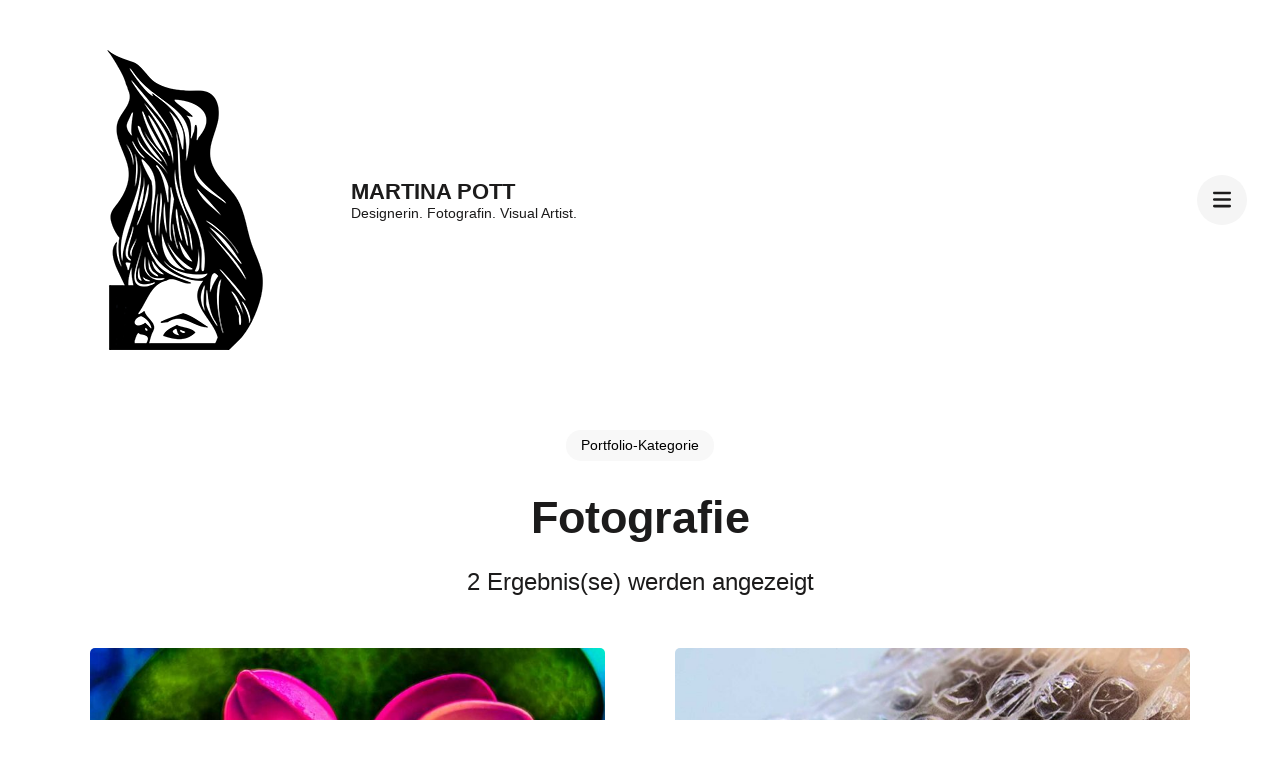

--- FILE ---
content_type: text/html; charset=UTF-8
request_url: https://martinapott.com/portfolio-category/fotografie
body_size: 10160
content:
    <!DOCTYPE html>
    <html lang="de">
    <head itemscope itemtype="https://schema.org/WebSite">
	    <meta charset="UTF-8">
    <meta name="viewport" content="width=device-width, initial-scale=1">
    <link rel="profile" href="http://gmpg.org/xfn/11">
    <title>Fotografie &#8211; MARTINA POTT</title>
<meta name='robots' content='max-image-preview:large' />
	<style>img:is([sizes="auto" i], [sizes^="auto," i]) { contain-intrinsic-size: 3000px 1500px }</style>
	<link rel='dns-prefetch' href='//fonts.googleapis.com' />
<link rel="alternate" type="application/rss+xml" title="MARTINA POTT &raquo; Feed" href="https://martinapott.com/feed" />
<link rel="alternate" type="application/rss+xml" title="MARTINA POTT &raquo; Kommentar-Feed" href="https://martinapott.com/comments/feed" />
<link rel="alternate" type="text/calendar" title="MARTINA POTT &raquo; iCal Feed" href="https://martinapott.com/events/?ical=1" />
<link rel="alternate" type="application/rss+xml" title="MARTINA POTT &raquo; Fotografie Portfolio Categories Feed" href="https://martinapott.com/portfolio-category/fotografie/feed" />
<script type="text/javascript">
/* <![CDATA[ */
window._wpemojiSettings = {"baseUrl":"https:\/\/s.w.org\/images\/core\/emoji\/16.0.1\/72x72\/","ext":".png","svgUrl":"https:\/\/s.w.org\/images\/core\/emoji\/16.0.1\/svg\/","svgExt":".svg","source":{"concatemoji":"https:\/\/martinapott.com\/wp-includes\/js\/wp-emoji-release.min.js?ver=6.8.3"}};
/*! This file is auto-generated */
!function(s,n){var o,i,e;function c(e){try{var t={supportTests:e,timestamp:(new Date).valueOf()};sessionStorage.setItem(o,JSON.stringify(t))}catch(e){}}function p(e,t,n){e.clearRect(0,0,e.canvas.width,e.canvas.height),e.fillText(t,0,0);var t=new Uint32Array(e.getImageData(0,0,e.canvas.width,e.canvas.height).data),a=(e.clearRect(0,0,e.canvas.width,e.canvas.height),e.fillText(n,0,0),new Uint32Array(e.getImageData(0,0,e.canvas.width,e.canvas.height).data));return t.every(function(e,t){return e===a[t]})}function u(e,t){e.clearRect(0,0,e.canvas.width,e.canvas.height),e.fillText(t,0,0);for(var n=e.getImageData(16,16,1,1),a=0;a<n.data.length;a++)if(0!==n.data[a])return!1;return!0}function f(e,t,n,a){switch(t){case"flag":return n(e,"\ud83c\udff3\ufe0f\u200d\u26a7\ufe0f","\ud83c\udff3\ufe0f\u200b\u26a7\ufe0f")?!1:!n(e,"\ud83c\udde8\ud83c\uddf6","\ud83c\udde8\u200b\ud83c\uddf6")&&!n(e,"\ud83c\udff4\udb40\udc67\udb40\udc62\udb40\udc65\udb40\udc6e\udb40\udc67\udb40\udc7f","\ud83c\udff4\u200b\udb40\udc67\u200b\udb40\udc62\u200b\udb40\udc65\u200b\udb40\udc6e\u200b\udb40\udc67\u200b\udb40\udc7f");case"emoji":return!a(e,"\ud83e\udedf")}return!1}function g(e,t,n,a){var r="undefined"!=typeof WorkerGlobalScope&&self instanceof WorkerGlobalScope?new OffscreenCanvas(300,150):s.createElement("canvas"),o=r.getContext("2d",{willReadFrequently:!0}),i=(o.textBaseline="top",o.font="600 32px Arial",{});return e.forEach(function(e){i[e]=t(o,e,n,a)}),i}function t(e){var t=s.createElement("script");t.src=e,t.defer=!0,s.head.appendChild(t)}"undefined"!=typeof Promise&&(o="wpEmojiSettingsSupports",i=["flag","emoji"],n.supports={everything:!0,everythingExceptFlag:!0},e=new Promise(function(e){s.addEventListener("DOMContentLoaded",e,{once:!0})}),new Promise(function(t){var n=function(){try{var e=JSON.parse(sessionStorage.getItem(o));if("object"==typeof e&&"number"==typeof e.timestamp&&(new Date).valueOf()<e.timestamp+604800&&"object"==typeof e.supportTests)return e.supportTests}catch(e){}return null}();if(!n){if("undefined"!=typeof Worker&&"undefined"!=typeof OffscreenCanvas&&"undefined"!=typeof URL&&URL.createObjectURL&&"undefined"!=typeof Blob)try{var e="postMessage("+g.toString()+"("+[JSON.stringify(i),f.toString(),p.toString(),u.toString()].join(",")+"));",a=new Blob([e],{type:"text/javascript"}),r=new Worker(URL.createObjectURL(a),{name:"wpTestEmojiSupports"});return void(r.onmessage=function(e){c(n=e.data),r.terminate(),t(n)})}catch(e){}c(n=g(i,f,p,u))}t(n)}).then(function(e){for(var t in e)n.supports[t]=e[t],n.supports.everything=n.supports.everything&&n.supports[t],"flag"!==t&&(n.supports.everythingExceptFlag=n.supports.everythingExceptFlag&&n.supports[t]);n.supports.everythingExceptFlag=n.supports.everythingExceptFlag&&!n.supports.flag,n.DOMReady=!1,n.readyCallback=function(){n.DOMReady=!0}}).then(function(){return e}).then(function(){var e;n.supports.everything||(n.readyCallback(),(e=n.source||{}).concatemoji?t(e.concatemoji):e.wpemoji&&e.twemoji&&(t(e.twemoji),t(e.wpemoji)))}))}((window,document),window._wpemojiSettings);
/* ]]> */
</script>
<style id='wp-emoji-styles-inline-css' type='text/css'>

	img.wp-smiley, img.emoji {
		display: inline !important;
		border: none !important;
		box-shadow: none !important;
		height: 1em !important;
		width: 1em !important;
		margin: 0 0.07em !important;
		vertical-align: -0.1em !important;
		background: none !important;
		padding: 0 !important;
	}
</style>
<link rel='stylesheet' id='wp-block-library-css' href='https://martinapott.com/wp-includes/css/dist/block-library/style.min.css?ver=6.8.3' type='text/css' media='all' />
<style id='classic-theme-styles-inline-css' type='text/css'>
/*! This file is auto-generated */
.wp-block-button__link{color:#fff;background-color:#32373c;border-radius:9999px;box-shadow:none;text-decoration:none;padding:calc(.667em + 2px) calc(1.333em + 2px);font-size:1.125em}.wp-block-file__button{background:#32373c;color:#fff;text-decoration:none}
</style>
<style id='global-styles-inline-css' type='text/css'>
:root{--wp--preset--aspect-ratio--square: 1;--wp--preset--aspect-ratio--4-3: 4/3;--wp--preset--aspect-ratio--3-4: 3/4;--wp--preset--aspect-ratio--3-2: 3/2;--wp--preset--aspect-ratio--2-3: 2/3;--wp--preset--aspect-ratio--16-9: 16/9;--wp--preset--aspect-ratio--9-16: 9/16;--wp--preset--color--black: #000000;--wp--preset--color--cyan-bluish-gray: #abb8c3;--wp--preset--color--white: #ffffff;--wp--preset--color--pale-pink: #f78da7;--wp--preset--color--vivid-red: #cf2e2e;--wp--preset--color--luminous-vivid-orange: #ff6900;--wp--preset--color--luminous-vivid-amber: #fcb900;--wp--preset--color--light-green-cyan: #7bdcb5;--wp--preset--color--vivid-green-cyan: #00d084;--wp--preset--color--pale-cyan-blue: #8ed1fc;--wp--preset--color--vivid-cyan-blue: #0693e3;--wp--preset--color--vivid-purple: #9b51e0;--wp--preset--gradient--vivid-cyan-blue-to-vivid-purple: linear-gradient(135deg,rgba(6,147,227,1) 0%,rgb(155,81,224) 100%);--wp--preset--gradient--light-green-cyan-to-vivid-green-cyan: linear-gradient(135deg,rgb(122,220,180) 0%,rgb(0,208,130) 100%);--wp--preset--gradient--luminous-vivid-amber-to-luminous-vivid-orange: linear-gradient(135deg,rgba(252,185,0,1) 0%,rgba(255,105,0,1) 100%);--wp--preset--gradient--luminous-vivid-orange-to-vivid-red: linear-gradient(135deg,rgba(255,105,0,1) 0%,rgb(207,46,46) 100%);--wp--preset--gradient--very-light-gray-to-cyan-bluish-gray: linear-gradient(135deg,rgb(238,238,238) 0%,rgb(169,184,195) 100%);--wp--preset--gradient--cool-to-warm-spectrum: linear-gradient(135deg,rgb(74,234,220) 0%,rgb(151,120,209) 20%,rgb(207,42,186) 40%,rgb(238,44,130) 60%,rgb(251,105,98) 80%,rgb(254,248,76) 100%);--wp--preset--gradient--blush-light-purple: linear-gradient(135deg,rgb(255,206,236) 0%,rgb(152,150,240) 100%);--wp--preset--gradient--blush-bordeaux: linear-gradient(135deg,rgb(254,205,165) 0%,rgb(254,45,45) 50%,rgb(107,0,62) 100%);--wp--preset--gradient--luminous-dusk: linear-gradient(135deg,rgb(255,203,112) 0%,rgb(199,81,192) 50%,rgb(65,88,208) 100%);--wp--preset--gradient--pale-ocean: linear-gradient(135deg,rgb(255,245,203) 0%,rgb(182,227,212) 50%,rgb(51,167,181) 100%);--wp--preset--gradient--electric-grass: linear-gradient(135deg,rgb(202,248,128) 0%,rgb(113,206,126) 100%);--wp--preset--gradient--midnight: linear-gradient(135deg,rgb(2,3,129) 0%,rgb(40,116,252) 100%);--wp--preset--font-size--small: 13px;--wp--preset--font-size--medium: 20px;--wp--preset--font-size--large: 36px;--wp--preset--font-size--x-large: 42px;--wp--preset--spacing--20: 0.44rem;--wp--preset--spacing--30: 0.67rem;--wp--preset--spacing--40: 1rem;--wp--preset--spacing--50: 1.5rem;--wp--preset--spacing--60: 2.25rem;--wp--preset--spacing--70: 3.38rem;--wp--preset--spacing--80: 5.06rem;--wp--preset--shadow--natural: 6px 6px 9px rgba(0, 0, 0, 0.2);--wp--preset--shadow--deep: 12px 12px 50px rgba(0, 0, 0, 0.4);--wp--preset--shadow--sharp: 6px 6px 0px rgba(0, 0, 0, 0.2);--wp--preset--shadow--outlined: 6px 6px 0px -3px rgba(255, 255, 255, 1), 6px 6px rgba(0, 0, 0, 1);--wp--preset--shadow--crisp: 6px 6px 0px rgba(0, 0, 0, 1);}:where(.is-layout-flex){gap: 0.5em;}:where(.is-layout-grid){gap: 0.5em;}body .is-layout-flex{display: flex;}.is-layout-flex{flex-wrap: wrap;align-items: center;}.is-layout-flex > :is(*, div){margin: 0;}body .is-layout-grid{display: grid;}.is-layout-grid > :is(*, div){margin: 0;}:where(.wp-block-columns.is-layout-flex){gap: 2em;}:where(.wp-block-columns.is-layout-grid){gap: 2em;}:where(.wp-block-post-template.is-layout-flex){gap: 1.25em;}:where(.wp-block-post-template.is-layout-grid){gap: 1.25em;}.has-black-color{color: var(--wp--preset--color--black) !important;}.has-cyan-bluish-gray-color{color: var(--wp--preset--color--cyan-bluish-gray) !important;}.has-white-color{color: var(--wp--preset--color--white) !important;}.has-pale-pink-color{color: var(--wp--preset--color--pale-pink) !important;}.has-vivid-red-color{color: var(--wp--preset--color--vivid-red) !important;}.has-luminous-vivid-orange-color{color: var(--wp--preset--color--luminous-vivid-orange) !important;}.has-luminous-vivid-amber-color{color: var(--wp--preset--color--luminous-vivid-amber) !important;}.has-light-green-cyan-color{color: var(--wp--preset--color--light-green-cyan) !important;}.has-vivid-green-cyan-color{color: var(--wp--preset--color--vivid-green-cyan) !important;}.has-pale-cyan-blue-color{color: var(--wp--preset--color--pale-cyan-blue) !important;}.has-vivid-cyan-blue-color{color: var(--wp--preset--color--vivid-cyan-blue) !important;}.has-vivid-purple-color{color: var(--wp--preset--color--vivid-purple) !important;}.has-black-background-color{background-color: var(--wp--preset--color--black) !important;}.has-cyan-bluish-gray-background-color{background-color: var(--wp--preset--color--cyan-bluish-gray) !important;}.has-white-background-color{background-color: var(--wp--preset--color--white) !important;}.has-pale-pink-background-color{background-color: var(--wp--preset--color--pale-pink) !important;}.has-vivid-red-background-color{background-color: var(--wp--preset--color--vivid-red) !important;}.has-luminous-vivid-orange-background-color{background-color: var(--wp--preset--color--luminous-vivid-orange) !important;}.has-luminous-vivid-amber-background-color{background-color: var(--wp--preset--color--luminous-vivid-amber) !important;}.has-light-green-cyan-background-color{background-color: var(--wp--preset--color--light-green-cyan) !important;}.has-vivid-green-cyan-background-color{background-color: var(--wp--preset--color--vivid-green-cyan) !important;}.has-pale-cyan-blue-background-color{background-color: var(--wp--preset--color--pale-cyan-blue) !important;}.has-vivid-cyan-blue-background-color{background-color: var(--wp--preset--color--vivid-cyan-blue) !important;}.has-vivid-purple-background-color{background-color: var(--wp--preset--color--vivid-purple) !important;}.has-black-border-color{border-color: var(--wp--preset--color--black) !important;}.has-cyan-bluish-gray-border-color{border-color: var(--wp--preset--color--cyan-bluish-gray) !important;}.has-white-border-color{border-color: var(--wp--preset--color--white) !important;}.has-pale-pink-border-color{border-color: var(--wp--preset--color--pale-pink) !important;}.has-vivid-red-border-color{border-color: var(--wp--preset--color--vivid-red) !important;}.has-luminous-vivid-orange-border-color{border-color: var(--wp--preset--color--luminous-vivid-orange) !important;}.has-luminous-vivid-amber-border-color{border-color: var(--wp--preset--color--luminous-vivid-amber) !important;}.has-light-green-cyan-border-color{border-color: var(--wp--preset--color--light-green-cyan) !important;}.has-vivid-green-cyan-border-color{border-color: var(--wp--preset--color--vivid-green-cyan) !important;}.has-pale-cyan-blue-border-color{border-color: var(--wp--preset--color--pale-cyan-blue) !important;}.has-vivid-cyan-blue-border-color{border-color: var(--wp--preset--color--vivid-cyan-blue) !important;}.has-vivid-purple-border-color{border-color: var(--wp--preset--color--vivid-purple) !important;}.has-vivid-cyan-blue-to-vivid-purple-gradient-background{background: var(--wp--preset--gradient--vivid-cyan-blue-to-vivid-purple) !important;}.has-light-green-cyan-to-vivid-green-cyan-gradient-background{background: var(--wp--preset--gradient--light-green-cyan-to-vivid-green-cyan) !important;}.has-luminous-vivid-amber-to-luminous-vivid-orange-gradient-background{background: var(--wp--preset--gradient--luminous-vivid-amber-to-luminous-vivid-orange) !important;}.has-luminous-vivid-orange-to-vivid-red-gradient-background{background: var(--wp--preset--gradient--luminous-vivid-orange-to-vivid-red) !important;}.has-very-light-gray-to-cyan-bluish-gray-gradient-background{background: var(--wp--preset--gradient--very-light-gray-to-cyan-bluish-gray) !important;}.has-cool-to-warm-spectrum-gradient-background{background: var(--wp--preset--gradient--cool-to-warm-spectrum) !important;}.has-blush-light-purple-gradient-background{background: var(--wp--preset--gradient--blush-light-purple) !important;}.has-blush-bordeaux-gradient-background{background: var(--wp--preset--gradient--blush-bordeaux) !important;}.has-luminous-dusk-gradient-background{background: var(--wp--preset--gradient--luminous-dusk) !important;}.has-pale-ocean-gradient-background{background: var(--wp--preset--gradient--pale-ocean) !important;}.has-electric-grass-gradient-background{background: var(--wp--preset--gradient--electric-grass) !important;}.has-midnight-gradient-background{background: var(--wp--preset--gradient--midnight) !important;}.has-small-font-size{font-size: var(--wp--preset--font-size--small) !important;}.has-medium-font-size{font-size: var(--wp--preset--font-size--medium) !important;}.has-large-font-size{font-size: var(--wp--preset--font-size--large) !important;}.has-x-large-font-size{font-size: var(--wp--preset--font-size--x-large) !important;}
:where(.wp-block-post-template.is-layout-flex){gap: 1.25em;}:where(.wp-block-post-template.is-layout-grid){gap: 1.25em;}
:where(.wp-block-columns.is-layout-flex){gap: 2em;}:where(.wp-block-columns.is-layout-grid){gap: 2em;}
:root :where(.wp-block-pullquote){font-size: 1.5em;line-height: 1.6;}
</style>
<link rel='stylesheet' id='contact-form-7-css' href='https://martinapott.com/wp-content/plugins/contact-form-7/includes/css/styles.css?ver=6.1.3' type='text/css' media='all' />
<link rel='stylesheet' id='raratheme-companion-css' href='https://martinapott.com/wp-content/plugins/raratheme-companion/public/css/raratheme-companion-public.min.css?ver=1.4.3' type='text/css' media='all' />
<link rel='stylesheet' id='perfect-portfolio-style-css' href='https://martinapott.com/wp-content/themes/perfect-portfolio/style.css?ver=6.8.3' type='text/css' media='all' />
<link rel='stylesheet' id='elegant-portfolio-css' href='https://martinapott.com/wp-content/themes/elegant-portfolio/style.css?ver=1.0.6' type='text/css' media='all' />
<link rel='stylesheet' id='owl-theme-default-css' href='https://martinapott.com/wp-content/themes/perfect-portfolio/css/owl.theme.default.min.css?ver=2.2.1' type='text/css' media='all' />
<link rel='stylesheet' id='owl-carousel-css' href='https://martinapott.com/wp-content/themes/perfect-portfolio/css/owl.carousel.min.css?ver=2.2.1' type='text/css' media='all' />
<link rel='stylesheet' id='perfect-portfolio-google-fonts-css' href='https://fonts.googleapis.com/css?family' type='text/css' media='all' />
<link rel='stylesheet' id='perfect-scrollbar-css' href='https://martinapott.com/wp-content/themes/perfect-portfolio/css/perfect-scrollbar.min.css?ver=1.3.0' type='text/css' media='all' />
<script type="text/javascript" src="https://martinapott.com/wp-content/plugins/ionos-assistant/js/cookies.js?ver=6.8.3" id="ionos-assistant-wp-cookies-js"></script>
<script type="text/javascript" src="https://martinapott.com/wp-includes/js/jquery/jquery.min.js?ver=3.7.1" id="jquery-core-js"></script>
<script type="text/javascript" src="https://martinapott.com/wp-includes/js/jquery/jquery-migrate.min.js?ver=3.4.1" id="jquery-migrate-js"></script>
<link rel="https://api.w.org/" href="https://martinapott.com/wp-json/" /><link rel="alternate" title="JSON" type="application/json" href="https://martinapott.com/wp-json/wp/v2/rara_portfolio_categories/5" /><link rel="EditURI" type="application/rsd+xml" title="RSD" href="https://martinapott.com/xmlrpc.php?rsd" />
<meta name="generator" content="WordPress 6.8.3" />
<meta name="ti-site-data" content="[base64]" /><meta name="tec-api-version" content="v1"><meta name="tec-api-origin" content="https://martinapott.com"><link rel="alternate" href="https://martinapott.com/wp-json/tribe/events/v1/" /><style type="text/css">.recentcomments a{display:inline !important;padding:0 !important;margin:0 !important;}</style><link rel="icon" href="https://martinapott.com/wp-content/uploads/2021/05/cropped-martina-pott-icon-32x32.png" sizes="32x32" />
<link rel="icon" href="https://martinapott.com/wp-content/uploads/2021/05/cropped-martina-pott-icon-192x192.png" sizes="192x192" />
<link rel="apple-touch-icon" href="https://martinapott.com/wp-content/uploads/2021/05/cropped-martina-pott-icon-180x180.png" />
<meta name="msapplication-TileImage" content="https://martinapott.com/wp-content/uploads/2021/05/cropped-martina-pott-icon-270x270.png" />
<style type='text/css' media='all'>    
    /*Typography*/
    body,
    button,
    input,
    select,
    optgroup,
    textarea{
        font-family : Poppins;
    }
    
    .site-branding .site-title,
    .site-branding .site-description{
        font-family : Arial, Helvetica, sans-serif;
    }
        
    </style><style type='text/css' media='all'>    
    /*Typography*/
    body,
    button,
    input,
    select,
    optgroup,
    textarea{
        font-family : Arial, Helvetica, sans-serif;
    }
    
    section[class*="-section"] .widget-title,
    section[class*="-section"] .widget-title span, .section-title span,
    .related .related-title, 
    .additional-posts .title,
    .top-footer .widget .widget-title{
        font-family : Arial, Helvetica, sans-serif;
    }

    .site-branding .site-title,
    .site-branding .site-description{
        font-family : Arial, Helvetica, sans-serif;
    }
           
    </style></head>

<body class="archive tax-rara_portfolio_categories term-fotografie term-5 wp-custom-logo wp-theme-perfect-portfolio wp-child-theme-elegant-portfolio tribe-no-js hfeed full-width" itemscope itemtype="https://schema.org/WebPage">

    <div id="page" class="site">
        <a class="skip-link screen-reader-text" href="#main-content-area">Zum Inhalt springen (Enter drücken)</a>
        
        <header class="site-header" itemscope itemtype="https://schema.org/WPHeader">
        <div class="tc-wrapper">
                            
                <div class="site-branding logo-text" itemscope itemtype="https://schema.org/Organization">
                                            <div class="site-logo">
                            <a href="https://martinapott.com/" class="custom-logo-link" rel="home"><img width="300" height="300" src="https://martinapott.com/wp-content/uploads/2021/05/cropped-martina-pott-logo-3.png" class="custom-logo" alt="MARTINA POTT" decoding="async" fetchpriority="high" srcset="https://martinapott.com/wp-content/uploads/2021/05/cropped-martina-pott-logo-3.png 300w, https://martinapott.com/wp-content/uploads/2021/05/cropped-martina-pott-logo-3-150x150.png 150w, https://martinapott.com/wp-content/uploads/2021/05/cropped-martina-pott-logo-3-60x60.png 60w" sizes="(max-width: 300px) 100vw, 300px" /></a>                        </div>
                                                                <div class="site-title-wrap">
                                                                                                <p class="site-title" itemprop="name"><a href="https://martinapott.com/" rel="home" itemprop="url">MARTINA POTT</a></p>
                                                                <p class="site-description" itemprop="description">Designerin. Fotografin. Visual Artist.</p>
                                                    </div>
                                    </div><!-- .site-branding -->
                		<div class="header-r">
                                                <button type="button" class="toggle-btn mobile-menu-opener" data-toggle-target=".main-menu-modal" data-toggle-body-class="showing-main-menu-modal" aria-expanded="false" data-set-focus=".close-main-nav-toggle"><i class="fa fa-bars"></i></button>	

                <div class="menu-wrap">      
                    <nav id="site-navigation" class="main-navigation">        
                        <div class="primary-menu-list main-menu-modal cover-modal" data-modal-target-string=".main-menu-modal">
                            <button class="close close-main-nav-toggle" data-toggle-target=".main-menu-modal" data-toggle-body-class="showing-main-menu-modal" aria-expanded="false" data-set-focus=".main-menu-modal"></button>
                            <div class="mobile-menu" aria-label="Mobil">
                                <div class="menu-hauptmenue-container"><ul id="primary-menu" class="nav-menu main-menu-modal"><li id="menu-item-70" class="menu-item menu-item-type-post_type menu-item-object-page menu-item-70"><a href="https://martinapott.com/vita">Vita</a></li>
<li id="menu-item-104" class="menu-item menu-item-type-post_type menu-item-object-page menu-item-104"><a href="https://martinapott.com/presse">Presse</a></li>
<li id="menu-item-428" class="menu-item menu-item-type-custom menu-item-object-custom menu-item-428"><a href="https://martinapott.com/events">Termine</a></li>
<li id="menu-item-469" class="menu-item menu-item-type-custom menu-item-object-custom menu-item-469"><a href="https://kreativwerkstatt.martinapott.com/">Workshops</a></li>
</ul></div>                                <ul class="menu-search">
                                    <form role="search" method="get" id="search-form" class="searchform" action="https://martinapott.com/">
                <div>
                    <label class="screen-reader-text" for="s">Suchen nach:</label>
                    <input type="text" class="search-field" placeholder="Suchen …" value="" name="s" />
                    <input type="submit" id="searchsubmit" class="search-submit" value="Suchen" />
                </div>
            </form>                                </ul>
                                                                <ul class="menu-social">
                                                                    </ul>
                            </div>
                        </div>
                    </nav><!-- #mobile-site-navigation -->
                    <!-- <button type="button" class="toggle-button">
                        <span class="toggle-bar"></span>
                        <span class="toggle-bar"></span>
                        <span class="toggle-bar"></span>
                    </button>  -->        
                </div>
    		</div>
        </div>		
	</header>
    <div id="main-content-area">    <div id="content" class="site-content">
                    <header class="page-header">
                <div class="tc-wrapper">                
                <span class="sub-title">Portfolio-Kategorie</span><h1 class="page-title"><span>Fotografie</span></h1>                </div>
            </header>
        	<div class="tc-wrapper">
		<div id="primary" class="content-area">
			<main id="main" class="site-main">
			<div class="post-count">2 Ergebnis(se) werden angezeigt</div>				<div class="article-wrap normal-grid-description">
					
<article id="post-85" class="post-85 rara-portfolio type-rara-portfolio status-publish has-post-thumbnail hentry rara_portfolio_categories-art rara_portfolio_categories-fotografie" itemscope itemtype="https://schema.org/Blog">
	<figure class="post-thumbnail"><a href="https://martinapott.com/portfolio/lotus" itemprop="thumbnailUrl"><img width="768" height="726" src="https://martinapott.com/wp-content/uploads/2021/05/Martina-Pott-lotus-wolftananzug-Beitragsbild-768x726.jpg" class="attachment-perfect-portfolio-blog size-perfect-portfolio-blog wp-post-image" alt="" itemprop="image" decoding="async" /></a></figure>    <div class="post-content-wrap">
        <header class="entry-header">
            <h2 class="entry-title" itemprop="headline">
                <a href="https://martinapott.com/portfolio/lotus">Lotus</a>
            </h2>
            <div class="entry-meta">
                <span class="posted-on" itemprop="datePublished dateModified"> ein  <a href="https://martinapott.com/portfolio/lotus" rel="bookmark"><time class="entry-date published" datetime="2021-05-18T14:12:00+01:00" itemprop="datePublished">18. Mai 2021</time><time class="updated" datetime="2021-06-01T11:35:17+01:00" itemprop="dateModified">1. Juni 2021</time></a></span>            </div>
        </header>
        <div class="entry-content">
            <p>CD-Cover für &#8222;Lotus&#8220; von Wolftananzug Animiertes Cover für Social &#8211; Media Promotion</p>
        </div>
    </div>
    </article><!-- #post-85 -->

<article id="post-41" class="post-41 rara-portfolio type-rara-portfolio status-publish has-post-thumbnail hentry rara_portfolio_categories-fotografie rara_portfolio_categories-print rara_portfolio_categories-theater" itemscope itemtype="https://schema.org/Blog">
	<figure class="post-thumbnail"><a href="https://martinapott.com/portfolio/k" itemprop="thumbnailUrl"><img width="768" height="726" src="https://martinapott.com/wp-content/uploads/2021/05/Martina-Pott-sarah-giese-k-2018-Beitragsbild-768x726.jpg" class="attachment-perfect-portfolio-blog size-perfect-portfolio-blog wp-post-image" alt="" itemprop="image" decoding="async" /></a></figure>    <div class="post-content-wrap">
        <header class="entry-header">
            <h2 class="entry-title" itemprop="headline">
                <a href="https://martinapott.com/portfolio/k">K</a>
            </h2>
            <div class="entry-meta">
                <span class="posted-on" itemprop="datePublished dateModified"> ein  <a href="https://martinapott.com/portfolio/k" rel="bookmark"><time class="entry-date published" datetime="2018-11-01T08:00:00+01:00" itemprop="datePublished">1. November 2018</time><time class="updated" datetime="2021-05-31T15:14:47+01:00" itemprop="dateModified">31. Mai 2021</time></a></span>            </div>
        </header>
        <div class="entry-content">
            <p>Uraufführung nach dem Roman „33“ von Kjersti A. SkomsvoldDie Mathematikerin, die nur „K“ genannt wird, driftet ins Irrationale. Ihre große Liebe ist gestorben, ein neuer Mann erscheint auf der Bildfläche eines Hotel-Frühstückraumes. Schlechte Voraussetzungen für den Babywunsch. So reicht’s nur zum Haustier mit Namen „das Kind“. Dazu laboriert die junge Frau an einer Lungenkrankheit. Und &hellip; </p>
        </div>
    </div>
    </article><!-- #post-41 -->
 
				</div>
			
			</main><!-- #main -->
	        
	        	        
		</div><!-- #primary -->
	</div>

       
    </div><!-- .site-content -->
    </div><!-- #main-content-area -->
    <div class="overlay"></div>
    <footer id="colophon" class="site-footer" itemscope itemtype="https://schema.org/WPFooter">
        <div class="top-footer">
		<div class="tc-wrapper">
            			
                            <div class="col">
				   <section id="block-3" class="widget widget_block widget_text">
<p></p>
</section>	
				</div>
                        
            		</div>
	</div>
        <div class="bottom-footer">
        <div class="tc-wrapper">
            <div class="copyright">           
                <a class="privacy-policy-link" href="https://martinapott.com/privacy-policy" rel="privacy-policy">Datenschutzerklärung</a><span role="separator" aria-hidden="true"></span><span class="copyright-text"> |  <a href="https://martinapott.com/agbs">AGB</a> | <a href="https://martinapott.com/impressum">Impressum</a> | <a href="https://martinapott.com/vita">Vita</a>

<br></span>Elegant Portfolio | Entwickelt von <a href="https://rarathemes.com/" rel="nofollow" target="_blank">Rara Theme</a>. Präsentiert von <a href="https://de.wordpress.org/" target="_blank">WordPress</a>.               
            </div>
            <div class="foot-social">
                            </div>
        </div>
    </div>
        <button class="back-to-top">
        <i class="fa fa-long-arrow-up"></i>
    </button>
        </footer><!-- #colophon -->
            </div><!-- #page -->

    <script type="speculationrules">
{"prefetch":[{"source":"document","where":{"and":[{"href_matches":"\/*"},{"not":{"href_matches":["\/wp-*.php","\/wp-admin\/*","\/wp-content\/uploads\/*","\/wp-content\/*","\/wp-content\/plugins\/*","\/wp-content\/themes\/elegant-portfolio\/*","\/wp-content\/themes\/perfect-portfolio\/*","\/*\\?(.+)"]}},{"not":{"selector_matches":"a[rel~=\"nofollow\"]"}},{"not":{"selector_matches":".no-prefetch, .no-prefetch a"}}]},"eagerness":"conservative"}]}
</script>
		<script>
		( function ( body ) {
			'use strict';
			body.className = body.className.replace( /\btribe-no-js\b/, 'tribe-js' );
		} )( document.body );
		</script>
		<script> /* <![CDATA[ */var tribe_l10n_datatables = {"aria":{"sort_ascending":": activate to sort column ascending","sort_descending":": activate to sort column descending"},"length_menu":"Show _MENU_ entries","empty_table":"No data available in table","info":"Showing _START_ to _END_ of _TOTAL_ entries","info_empty":"Showing 0 to 0 of 0 entries","info_filtered":"(filtered from _MAX_ total entries)","zero_records":"No matching records found","search":"Search:","all_selected_text":"All items on this page were selected. ","select_all_link":"Select all pages","clear_selection":"Clear Selection.","pagination":{"all":"All","next":"Next","previous":"Previous"},"select":{"rows":{"0":"","_":": Selected %d rows","1":": Selected 1 row"}},"datepicker":{"dayNames":["Sonntag","Montag","Dienstag","Mittwoch","Donnerstag","Freitag","Samstag"],"dayNamesShort":["So.","Mo.","Di.","Mi.","Do.","Fr.","Sa."],"dayNamesMin":["S","M","D","M","D","F","S"],"monthNames":["Januar","Februar","M\u00e4rz","April","Mai","Juni","Juli","August","September","Oktober","November","Dezember"],"monthNamesShort":["Januar","Februar","M\u00e4rz","April","Mai","Juni","Juli","August","September","Oktober","November","Dezember"],"monthNamesMin":["Jan.","Feb.","M\u00e4rz","Apr.","Mai","Juni","Juli","Aug.","Sep.","Okt.","Nov.","Dez."],"nextText":"Next","prevText":"Prev","currentText":"Today","closeText":"Done","today":"Today","clear":"Clear"}};/* ]]> */ </script><script type="text/javascript" src="https://martinapott.com/wp-content/plugins/the-events-calendar/common/build/js/user-agent.js?ver=da75d0bdea6dde3898df" id="tec-user-agent-js"></script>
<script type="text/javascript" src="https://martinapott.com/wp-includes/js/dist/hooks.min.js?ver=4d63a3d491d11ffd8ac6" id="wp-hooks-js"></script>
<script type="text/javascript" src="https://martinapott.com/wp-includes/js/dist/i18n.min.js?ver=5e580eb46a90c2b997e6" id="wp-i18n-js"></script>
<script type="text/javascript" id="wp-i18n-js-after">
/* <![CDATA[ */
wp.i18n.setLocaleData( { 'text direction\u0004ltr': [ 'ltr' ] } );
/* ]]> */
</script>
<script type="text/javascript" src="https://martinapott.com/wp-content/plugins/contact-form-7/includes/swv/js/index.js?ver=6.1.3" id="swv-js"></script>
<script type="text/javascript" id="contact-form-7-js-translations">
/* <![CDATA[ */
( function( domain, translations ) {
	var localeData = translations.locale_data[ domain ] || translations.locale_data.messages;
	localeData[""].domain = domain;
	wp.i18n.setLocaleData( localeData, domain );
} )( "contact-form-7", {"translation-revision-date":"2025-10-26 03:28:49+0000","generator":"GlotPress\/4.0.3","domain":"messages","locale_data":{"messages":{"":{"domain":"messages","plural-forms":"nplurals=2; plural=n != 1;","lang":"de"},"This contact form is placed in the wrong place.":["Dieses Kontaktformular wurde an der falschen Stelle platziert."],"Error:":["Fehler:"]}},"comment":{"reference":"includes\/js\/index.js"}} );
/* ]]> */
</script>
<script type="text/javascript" id="contact-form-7-js-before">
/* <![CDATA[ */
var wpcf7 = {
    "api": {
        "root": "https:\/\/martinapott.com\/wp-json\/",
        "namespace": "contact-form-7\/v1"
    }
};
/* ]]> */
</script>
<script type="text/javascript" src="https://martinapott.com/wp-content/plugins/contact-form-7/includes/js/index.js?ver=6.1.3" id="contact-form-7-js"></script>
<script type="text/javascript" src="https://martinapott.com/wp-content/plugins/raratheme-companion/public/js/isotope.pkgd.min.js?ver=3.0.5" id="isotope-pkgd-js"></script>
<script type="text/javascript" src="https://martinapott.com/wp-includes/js/imagesloaded.min.js?ver=5.0.0" id="imagesloaded-js"></script>
<script type="text/javascript" src="https://martinapott.com/wp-includes/js/masonry.min.js?ver=4.2.2" id="masonry-js"></script>
<script type="text/javascript" src="https://martinapott.com/wp-content/plugins/raratheme-companion/public/js/raratheme-companion-public.min.js?ver=1.4.3" id="raratheme-companion-js"></script>
<script type="text/javascript" src="https://martinapott.com/wp-content/plugins/raratheme-companion/public/js/fontawesome/all.min.js?ver=6.1.1" id="all-js"></script>
<script type="text/javascript" src="https://martinapott.com/wp-content/plugins/raratheme-companion/public/js/fontawesome/v4-shims.min.js?ver=6.1.1" id="v4-shims-js"></script>
<script type="text/javascript" src="https://martinapott.com/wp-content/themes/perfect-portfolio/js/owl.carousel.min.js?ver=2.2.1" id="owl-carousel-js"></script>
<script type="text/javascript" src="https://martinapott.com/wp-content/themes/perfect-portfolio/js/perfect-scrollbar.min.js?ver=1.3.0" id="perfect-scrollbar-js"></script>
<script type="text/javascript" src="https://martinapott.com/wp-content/themes/perfect-portfolio/js/modal-accessibility.min.js?ver=1.0.6" id="perfect-portfolio-modal-accessibility-js"></script>
<script type="text/javascript" id="perfect-portfolio-custom-js-extra">
/* <![CDATA[ */
var perfect_portfolio_data = {"rtl":"","ajax_url":"https:\/\/martinapott.com\/wp-admin\/admin-ajax.php"};
/* ]]> */
</script>
<script type="text/javascript" src="https://martinapott.com/wp-content/themes/perfect-portfolio/js/custom.min.js?ver=1.0.6" id="perfect-portfolio-custom-js"></script>

</body>
</html>


--- FILE ---
content_type: text/css
request_url: https://martinapott.com/wp-content/themes/perfect-portfolio/style.css?ver=6.8.3
body_size: 30125
content:
/*!
Theme Name: Perfect Portfolio
Theme URI: https://rarathemes.com/wordpress-themes/perfect-portfolio/
Author: Rara Theme
Author URI: https://rarathemes.com/
Description: Perfect Portfolio is a free portfolio WordPress theme that will help you stand out from the crowd. This premium looking free theme is ideal for freelancers, photographers, digital marketers, agencies, graphic designers, video producers, web designers, web developers, and professional bloggers that want to depict their work in a beautiful layout. If you want to create an easy to use website to showcase your work, case studies, and achievement without writing a single line of code, this theme is perfect for you. Create a perfect portfolio with Perfect Portfolio WordPress theme. The theme also has an eye-catching blog layout which will help you show your expertise on your field through informative content. Perfect Portfolio comes with Schema friendly, Speed Optimized code topped with fully mobile-friendly layout that makes the theme ultra SEO ready, which means Google will love your website. The advanced features like Call To Action, services section, social media integration, WooCommerce integration, and so on is backed with quick human support whenever you face any issues. You will also get free demo content that you can import with a click with this theme. Check the demo at https://rarathemes.com/previews/?theme=perfect-portfolio/, documentation at https://docs.rarathemes.com/docs/perfect-portfolio/ and get support at https://rarathemes.com/support-forum/.
Version: 1.2.4
Tested up to: 6.6
Requires PHP: 7.3
Requires at least: 6.2
License: GNU General Public License v3 or later
License URI: http://www.gnu.org/licenses/gpl-3.0.html
Text Domain: perfect-portfolio
Tags: blog, one-column, two-columns, right-sidebar, left-sidebar, footer-widgets, custom-background, custom-menu, custom-logo, featured-images, threaded-comments, full-width-template, rtl-language-support, translation-ready, theme-options, e-commerce, portfolio

This theme, like WordPress, is licensed under the GPL.
Use it to make something cool, have fun, and share what you've learned with others.

Perfect Portfolio is based on Underscores https://underscores.me/, (C) 2012-2017 Automattic, Inc.
Underscores is distributed under the terms of the GNU GPL v2 or later.

Normalizing styles have been helped along thanks to the fine work of
Nicolas Gallagher and Jonathan Neal https://necolas.github.io/normalize.css/
*/
/*--------------------------------------------------------------
>>> TABLE OF CONTENTS:
----------------------------------------------------------------
# Normalize
# Typography
# Elements
# Forms
# Navigation
	## Links
	## Menus
# Accessibility
# Alignments
# Clearings
# Widgets
# Content
	## Posts and pages
	## Comments
# Infinite scroll
# Media
	## Captions
	## Galleries
	--------------------------------------------------------------*/
/*--------------------------------------------------------------
# Normalize
--------------------------------------------------------------*/

:root{
	--primary-font: 'Poppins', sans-serif;
	--primary-color: #05d584;
	--font-color-light: #676767;
	--font-color-dark: #1c1b1b;
}

html {
	font-family: sans-serif;
	-webkit-text-size-adjust: 100%;
	-ms-text-size-adjust: 100%;
}

body {
	margin: 0;
}

article,
aside,
details,
figcaption,
figure,
footer,
header,
main,
menu,
nav,
section,
summary {
	display: block;
}

audio,
canvas,
progress,
video {
	display: inline-block;
	vertical-align: baseline;
}

audio:not([controls]) {
	display: none;
	height: 0;
}

[hidden],
template {
	display: none;
}

a {
	text-decoration: none;
	color: inherit;
	background-color: transparent;
}

a:active,
a:hover {
	outline: 0;
}

abbr[title] {
	border-bottom: 1px dotted;
}

b,
strong {
	font-weight: bold;
}

dfn {
	font-style: italic;
}

mark {
	background: #ff0;
	color: #000;
}

small {
	font-size: 80%;
}

sub,
sup {
	font-size: 75%;
	line-height: 0;
	position: relative;
	vertical-align: baseline;
}

sup {
	top: -0.5em;
}

sub {
	bottom: -0.25em;
}

img {
	border: 0;
	vertical-align: top;
}

svg:not(:root) {
	overflow: hidden;
}

figure {
	margin: 1em 40px;
}

hr {
	box-sizing: content-box;
	height: 0;
}

pre {
	overflow: auto;
}

code,
kbd,
pre,
samp {
	font-family: monospace, monospace;
	font-size: 1em;
}

button,
input,
optgroup,
select,
textarea {
	color: inherit;
	font: inherit;
	margin: 0;
}

button {
	overflow: visible;
}

button,
select {
	text-transform: none;
}

button,
html input[type="button"],
input[type="reset"],
input[type="submit"] {
	-webkit-appearance: button;
	cursor: pointer;
}

button[disabled],
html input[disabled] {
	cursor: default;
}

button::-moz-focus-inner,
input::-moz-focus-inner {
	border: 0;
	padding: 0;
}

input {
	line-height: normal;
}

input[type="checkbox"],
input[type="radio"] {
	box-sizing: border-box;
	padding: 0;
}

input[type="number"]::-webkit-inner-spin-button,
input[type="number"]::-webkit-outer-spin-button {
	height: auto;
}

input[type="search"]::-webkit-search-cancel-button,
input[type="search"]::-webkit-search-decoration {
	-webkit-appearance: none;
}

fieldset {
	border: 1px solid #c0c0c0;
	margin: 0 2px;
	padding: 0.35em 0.625em 0.75em;
}

legend {
	border: 0;
	padding: 0;
}

textarea {
	overflow: auto;
}

optgroup {
	font-weight: bold;
}

table {
	border-collapse: collapse;
	border-spacing: 0;
}

td,
th {
	padding: 0;
}

/*--------------------------------------------------------------
# Typography
--------------------------------------------------------------*/
body,
button,
input,
select,
optgroup,
textarea {
	color: var(--font-color-dark);
	font-family: var(--primary-font);
	font-size: 20px;
	font-weight: 300;
	line-height: 1.8;
}

h1, h2, h3, h4, h5, h6 {
	clear: both;
	font-weight: 700;
	color: var(--font-color-dark);
	margin: 0.67em 0;
	line-height: 1.5;
}

h1 {
	font-size: 2.777em;
}
h2 {
	font-size: 2.223em;
}
h3 {
	font-size: 1.667em;
}
h4 {
	font-size: 1.223em;
}
h5 {
	font-size: 1.112em;
}
h6 {
	font-size: 1em;
}

p {
	margin-bottom: 1.5em;
}

dfn, cite, em, i {
	font-style: italic;
}

.halfwidth {
	width: 50%;
}

address {
	margin: 0 0 1.5em;
}

pre {
	background: #eee;
	font-family: "Courier 10 Pitch", Courier, monospace;
	font-size: 15px;
	font-size: 0.9375rem;
	line-height: 1.6;
	margin-bottom: 1.6em;
	max-width: 100%;
	overflow: auto;
	padding: 1.6em;
}

code, kbd, tt, var {
	font-family: Monaco, Consolas, "Andale Mono", "DejaVu Sans Mono", monospace;
	font-size: 15px;
	font-size: 0.9375rem;
}

abbr, acronym {
	border-bottom: 1px dotted #666;
	cursor: help;
}

mark, ins {
	background: #fff9c0;
	text-decoration: none;
}

big {
	font-size: 125%;
}

/*--------------------------------------------------------------
# Elements
--------------------------------------------------------------*/
html {
	box-sizing: border-box;
}

*,
*:before,
*:after {
	/* Inherit box-sizing to make it easier to change the property for components that leverage other behavior; see https://css-tricks.com/inheriting-box-sizing-probably-slightly-better-best-practice/ */
	box-sizing: inherit;
}

body {
	background: #fff;
	/* Fallback for when there is no custom background color defined. */
}

hr {
	background-color: #e9e9e9;
	border: 0;
	height: 1px;
	margin-top: 2.5em;
	margin-bottom: 2.5em;
}

ul, ol {
	margin: 0;
}

ol {
	list-style: decimal;
	font-weight: 400;
}

li > ul,
li > ol {
	margin-bottom: 0;
	margin-left: 1.5em;
}

dt {
	font-weight: bold;
}

dd {
	margin: 0 1.5em 1.5em;
}

img {
	height: auto;
	/* Make sure images are scaled correctly. */
	max-width: 100%;
	/* Adhere to container width. */
	vertical-align: top;
}

figure {
	margin: 0;
	/* Extra wide images within figure tags don't overflow the content area. */
	/* line-height: 0; It was affecting table contents. */ 
}

table {
	margin: 0 0 1.5em;
	width: 100%;
	border-radius: 0;
	font-size: 18px;
	text-align: center;
	overflow: hidden;
	border-collapse: collapse;
}
table tr th {
	font-weight: 600;
	color: #fff;
	background: var(--primary-color);
	text-transform: uppercase;
	padding: 10px;
	letter-spacing: 1px;
	border-right: 1px solid rgba(255,255,255,0.2);
}
table thead tr th:first-child {
	border-left: 1px solid rgba(255,255,255,0.2);
}
table tr td {
	color: #888686;
	font-weight: 300;
	padding: 10px;
	border-right: 1px solid #dde4e6;
	border-bottom: 1px solid #dde4e6;
} 
table tr td:first-child {
	border-left: 1px solid #dde4e6;
}
table tr:first-child td {
	border-top: 1px solid #dde4e6;
}

/*--------------------------------------------------------------
# Forms
--------------------------------------------------------------*/
button,
input[type="button"],
input[type="reset"],
input[type="submit"] {
	border: none;
	border-radius: 40px;
	background: #f8f8f8;
	color: var(--font-color-dark);
	font-size: 16px;
	text-transform: uppercase;
	font-weight: 600;
	padding: 18px 45px;
	line-height: 20px;
	letter-spacing: 5px;
	transition: all ease 0.3s;
	-webkit-transition: all ease 0.3s;
	-moz-transition: all ease 0.3s;
}

button:hover,
input[type="button"]:hover,
input[type="reset"]:hover,
input[type="submit"]:hover {
	background: var(--primary-color);
	color: #fff;
}

button:active, button:focus,
input[type="button"]:active,
input[type="button"]:focus,
input[type="reset"]:active,
input[type="reset"]:focus,
input[type="submit"]:active,
input[type="submit"]:focus {
	border-color: none;
	outline: 1px dotted;
}

input[type="text"],
input[type="email"],
input[type="url"],
input[type="password"],
input[type="search"],
input[type="number"],
input[type="tel"],
input[type="range"],
input[type="date"],
input[type="month"],
input[type="week"],
input[type="time"],
input[type="datetime"],
input[type="datetime-local"],
input[type="color"],
textarea {
	color: var(--font-color-dark);
	border: 2px solid #f8f8f8;
	border-radius: 5px;
	padding: 10px 15px;
	width: 100%;
	height: 50px;
	font-size: 16px;
}

input[type="text"]:focus,
input[type="email"]:focus,
input[type="url"]:focus,
input[type="password"]:focus,
input[type="search"]:focus,
input[type="number"]:focus,
input[type="tel"]:focus,
input[type="range"]:focus,
input[type="date"]:focus,
input[type="month"]:focus,
input[type="week"]:focus,
input[type="time"]:focus,
input[type="datetime"]:focus,
input[type="datetime-local"]:focus,
input[type="color"]:focus,
textarea:focus {
	color: #222;
	outline: 1px dotted;
}

select {
	border: 1px solid #e5e5e5;
	width: 100%;
}

select:focus{
	outline: 1px dotted;
}

textarea {
	width: 100%;
}

/*--------------------------------------------------------------
# Navigation
--------------------------------------------------------------*/
/*--------------------------------------------------------------
## Links
--------------------------------------------------------------*/
a {
	color: var(--primary-color);
	text-decoration: none;
	transition: all ease 0.3s;
	-webkit-transition: all ease 0.3s;
	-moz-transition: all ease 0.3s;
}

a:visited {
	color: inherit;
}

a:hover, a:focus, a:active {
	color: inherit;
}

a:focus {
	outline: 1px dotter;
}

a:hover, a:active {
	outline: 0;
}
a:hover {
	color: var(--primary-color);
}

/*--------------------------------------------------------------
## Menus
--------------------------------------------------------------*/
.site-main .comment-navigation, .site-main
.posts-navigation, .site-main
.post-navigation {
	margin: 0 0 1.5em;
	overflow: hidden;
}

.comment-navigation .nav-previous,
.posts-navigation .nav-previous,
.post-navigation .nav-previous {
	float: left;
	width: 50%;
	text-align: left;
}

.comment-navigation .nav-next,
.posts-navigation .nav-next,
.post-navigation .nav-next {
	float: right;
	text-align: right;
	width: 50%;
}

/*--------------------------------------------------------------
# Accessibility
--------------------------------------------------------------*/
/* Text meant only for screen readers. */
.screen-reader-text {
	border: 0;
	clip: rect(1px, 1px, 1px, 1px);
	clip-path: inset(50%);
	height: 1px;
	margin: -1px;
	overflow: hidden;
	padding: 0;
	position: absolute !important;
	width: 1px;
	word-wrap: normal !important; /* Many screen reader and browser combinations announce broken words as they would appear visually. */
}

.screen-reader-text:focus {
	background-color: #f1f1f1;
	border-radius: 3px;
	box-shadow: 0 0 2px 2px rgba(0, 0, 0, 0.6);
	clip: auto !important;
	clip-path: none;
	color: #21759b;
	display: block;
	font-size: 14px;
	font-size: 0.875rem;
	font-weight: bold;
	height: auto;
	left: 5px;
	line-height: normal;
	padding: 15px 23px 14px;
	text-decoration: none;
	top: 5px;
	width: auto;
	z-index: 100000;
	/* Above WP toolbar. */
}

/* Do not show the outline on the skip link target. */
#content[tabindex="-1"]:focus {
	outline: 0;
}

/*--------------------------------------------------------------
# Alignments
--------------------------------------------------------------*/
.alignleft {
	display: inline;
	float: left;
	margin-right: 1.5em;
	margin-bottom: 1.5em;
}

.alignright {
	display: inline;
	float: right;
	margin-left: 1.5em;
	margin-bottom: 1.5em;
}

.aligncenter {
	clear: both;
	display: block;
	margin-left: auto;
	margin-right: auto;
}

/*--------------------------------------------------------------
# Clearings
--------------------------------------------------------------*/
.clearfix:before,
.clearfix:after,
.entry-content:before,
.entry-content:after,
.comment-content:before,
.comment-content:after,
.site-content:before,
.site-content:after, 
.tc-wrapper:before, 
.tc-wrapper:after {
	content: "";
	display: table;
	table-layout: fixed;
}

.clearfix:after,
.entry-content:after,
.comment-content:after,
.site-content:after, 
.tc-wrapper:after {
	clear: both;
}

/*--------------------------------------------------------------
# Widgets
--------------------------------------------------------------*/
.widget {
	margin: 0 0 60px 0;
	/* Make sure select elements fit in widgets. */
}
#secondary .widget:last-child {
	margin-bottom: 0;
}

.widget select {
	max-width: 100%;
}

/*--------------------------------------------------------------
# Content
--------------------------------------------------------------*/
/*--------------------------------------------------------------
## Posts and pages
--------------------------------------------------------------*/
.sticky {
	display: block;
}

.hentry {
	margin: 0 0 1.5em;
}

.updated:not(.published) {
	display: none;
}

.page-content,
.entry-content,
.entry-summary {
	margin: 1.5em 0 0;
}

.page-links {
	clear: both;
	margin: 0 0 1.5em;
}

/*--------------------------------------------------------------
## Comments
--------------------------------------------------------------*/
.comment-content a {
	word-wrap: break-word;
}

.bypostauthor {
	display: block;
}

/*--------------------------------------------------------------
# Infinite scroll
--------------------------------------------------------------*/
/* Globally hidden elements when Infinite Scroll is supported and in use. */
.infinite-scroll .posts-navigation,
.infinite-scroll.neverending .site-footer {
	/* Theme Footer (when set to scrolling) */
	display: none;
}

/* When Infinite Scroll has reached its end we need to re-display elements that were hidden (via .neverending) before. */
.infinity-end.neverending .site-footer {
	display: block;
}

/*--------------------------------------------------------------
# Media
--------------------------------------------------------------*/
.page-content .wp-smiley,
.entry-content .wp-smiley,
.comment-content .wp-smiley {
	border: none;
	margin-bottom: 0;
	margin-top: 0;
	padding: 0;
}

/* Make sure embeds and iframes fit their containers. */
embed,
iframe,
object {
	max-width: 100%;
	vertical-align: top;
	width: 100%;
}

/* Make sure logo link wraps around logo image. */
.custom-logo-link {
	display: inline-block;
}

/*--------------------------------------------------------------
## Captions
--------------------------------------------------------------*/
.wp-caption {
	margin-bottom: 1.5em;
	max-width: 100%;
}

.wp-caption img[class*="wp-image-"] {
	display: block;
	margin-left: auto;
	margin-right: auto;
}

.wp-caption .wp-caption-text {
	margin: 0.8075em 0;
	line-height: initial;
}

.wp-caption-text {
	text-align: center;
}

/*--------------------------------------------------------------
## Galleries
--------------------------------------------------------------*/
.gallery:before, 
.gallery:after {
	content: "";
	display: table;
}
.gallery:after {
	clear: both;
}
.gallery {
	margin: 60px 0;
}
.gallery-item {
	float: left;
	display: inline-block;
	text-align: center;
	vertical-align: top;
	width: 100%;
	position: relative;
}
.gallery:not(gallery-columns-1) .gallery-item {
	margin-right: 2%;
	margin-bottom: 2%;
}
.gallery-columns-2 .gallery-item {
	max-width: 49%;
}
.gallery-columns-3 .gallery-item {
	max-width: 32%;
}
.gallery-columns-4 .gallery-item {
	max-width: 23.4%;
}
.gallery-columns-5 .gallery-item {
	max-width: 18.33%;
}
.gallery-columns-6 .gallery-item {
	max-width: 15%;
}
.gallery-columns-7 .gallery-item {
	max-width: 12.5%;
}
.gallery-columns-8 .gallery-item {
	max-width: 10.7%;
}
.gallery-columns-9 .gallery-item {
	max-width: 9.33%;
}
.gallery-columns-2 .gallery-item:nth-child(2n), 
.gallery-columns-3 .gallery-item:nth-child(3n), 
.gallery-columns-4 .gallery-item:nth-child(4n), 
.gallery-columns-5 .gallery-item:nth-child(5n), 
.gallery-columns-6 .gallery-item:nth-child(6n), 
.gallery-columns-7 .gallery-item:nth-child(7n), 
.gallery-columns-8 .gallery-item:nth-child(8n), 
.gallery-columns-9 .gallery-item:nth-child(9n) {
	margin-right: 0;
}
.gallery-item figcaption {
	line-height: initial;
	font-size: 16px;
}
#primary .gallery-item figcaption {
	display: inline-block;
	position: absolute;
	bottom: 20px;
	right: 20px;
	font-weight: 400;
	color: var(--font-color-light);
	background: #fff;
	padding: 10px 20px;
	border-radius: 40px;
}
.gallery-caption {
	display: block;
}

.woocommerce-page .site-main article, 
#add_payment_method .wc-proceed-to-checkout a.checkout-button, 
.woocommerce-cart .wc-proceed-to-checkout a.checkout-button, 
.woocommerce-checkout .wc-proceed-to-checkout a.checkout-button {
    margin-bottom: 0;
}

#add_payment_method .wc-proceed-to-checkout, 
.woocommerce-cart .wc-proceed-to-checkout, 
.woocommerce-checkout .wc-proceed-to-checkout {
    padding-bottom: 0;
}

.woocommerce ul.products li.product .star-rating {
    margin-left: auto;
    margin-right: auto;
}

/*=============================
COMMON CSS
=============================*/
.site-content {
	margin-bottom: 80px;
}
body.custom-background #page {
	background: #fff;
	max-width: 1500px;
	margin: 0 auto;
	box-shadow: 0 0 20px rgba(0,0,0,0.15);
}
.custom-background .woocommerce-store-notice, 
.custom-background p.demo_store {
	max-width: 1500px;
	margin: 0 auto;
}
.tc-wrapper {
	width: 1170px;
	margin: 0 auto;
}
.widget-title {
	font-size: 25px;
	font-weight: 500;
	margin-top: 0;
	margin-bottom: 20px;
}
.widget a {
	color: var(--font-color-dark);
}
.widget a:hover {
	color: var(--primary-color);
}
blockquote {
	margin: 60px 0;
	border-left: 3px solid #f0f0f0;
	padding: 0 50px;
	font-style: italic;
	font-weight: 500;
	text-align: left;
}
.single-post:not(.single-centered) blockquote {
	margin-left: 5%;
	margin-right: 5%;
}
blockquote p:last-child {
	margin-bottom: 0 !important;
}
q {
	border-left: 1px solid #e9e9e9;
	display: inline-block;
	padding-left: 40px;
	font-style: italic;
	letter-spacing: 0.8px;
	margin-bottom: 30px;
}
q:before, 
q:after {
	display: none;
}
q p:last-child {
	margin-bottom: 0;
}
span.highlight {
	display: inline-block;
	background: #e9e9e9;
	padding: 0 5px;
	border-radius: 5px;
}
.left, 
.left-content {
	text-align: left;
}
.center, 
.centered-content, 
.centered {
	text-align: center;
}
.right {
	text-align: right;
}
.btn-readmore {
	font-size: 16px;
	font-weight: 600;
	text-transform: uppercase;
	letter-spacing: 3px;
	color: var(--font-color-light);
	display: inline-block;
	padding: 18px 40px;
	background: rgba(0,0,0,0.03);
	border-radius: 40px;
	margin-top: 40px;
}
.btn-readmore:hover {
	background: var(--primary-color);
	color: #fff !important;
}

.btn-readmore svg {
	margin-right: 10px;
}

section[class*="-section"] .widget-title, 
.section-title {
	font-size: 2.5em;
	margin-top: 0;
	line-height: 1.3;
	font-weight: 700;
	margin-bottom: 20px;
}
section[class*="-section"] .widget-title {
	display: inline-block;
	clear: both;
	position: relative;
	z-index: 1;
}
.section-title {
	margin-bottom: 50px;
}
section[class*="-section"] .widget-title span, 
.section-title span {
	position: relative;
	display: inline-block;
	z-index: 1;
}
section[class*="-section"] .widget-title:after, 
.section-title span:after {
	content: "";
	background: #d2fcec;
	width: 100%;
	height: 40%;
	position: absolute;
	top: 5px;
	left: 0;
	z-index: -1;
}
.page-header {
	text-align: center;
	margin-top: 30px;
}
.page-header .page-title {
	font-size: 2.5em;
	line-height: 1.2;
	margin-top: 0;
	margin-bottom: 50px;
}
.page-header .page-title span {
	display: inline-block;
	position: relative;
	z-index: 1;
}
.page-header .page-title span:before {
	content: "";
	background: #d2fcec;
	width: 100%;
	height: 40%;
	position: absolute;
	top: 5px;
	left: 0;
	right: 0;
	margin: 0 auto;
	z-index: -1;
}
.widget .post-date {
	font-size: 14px;
	display: block;
	color: var(--font-color-light);
	font-weight: 400;
}

.site-footer .widget ul, 
.widget-area .widget ul {
	margin: 0;
	padding: 0;
	list-style: none;
}

/*========================
BREADCRUMB
========================*/
.breadcrumb {
	font-weight: 400;
	letter-spacing: 0.8px;
}
.breadcrumb a:hover {
	text-decoration: underline;
}
span.separator {
	display: inline-block;
	vertical-align: middle;
	font-size: 14px;
	margin: 0 3px;
	color: #707171;
}

/*========================
COMMENTS AREA
========================*/
.comments-area {
	text-align: left;
}
.single-post.full-width:not(.single-centered) .comments-area {
	width: 65%;
	margin: 0 auto;
}
.comments-area .comments-title, 
.comment-respond .comment-reply-title {
	margin-top: 0;
	margin-bottom: 40px;
	font-size: 1.5em;
	font-weight: 500;
}
.comments-area.full-width .comments-title {
	text-align: center;
}
.comments-area ol {
	margin: 0;
	padding: 0;
	list-style: none;
}
.comments-area ol.comment-list {
	padding-bottom: 60px;
	border-bottom: 1px solid #e5e5e5;
}
.comments-area ol li ol {
	margin-left: 100px;
}
.comments-area .comment-body {
	position: relative;
	padding-left: 90px;
	border-top: 1px solid #e5e5e5;
	padding-top: 30px;
	margin-top: 30px;
}
.comments-area ol.comment-list > li:first-child > .comment-body {
	margin-top: 0;
	padding-top: 0;
	border-top: none;
}
.comment-body img.avatar {
	position: absolute;
	top: 30px;
	left: 0;
	width: 60px;
	height: 60px;
	border-radius: 100%;
}
.comments-area ol.comment-list > li:first-child > .comment-body img.avatar {
	top: 0;
}
.comment-body b.fn {
	font-weight: 600;
	font-size: 18px;
	margin-bottom: 0;
	display: block;
	text-transform: capitalize;
}
.comment-body span.says {
	display: none;
}
.comment-body .comment-metadata {
	font-size: 14px;
	color: var(--font-color-light);
	font-weight: 300;
}
.comment-body .comment-awaiting-moderation {
	font-size: 14px;
	margin-top: 10px;
	margin-bottom: 0;
	color: var(--primary-color);
}
.comment-body .reply {
	position: absolute;
	top: 30px;
	right: 0;
}
.comment-body .reply .comment-reply-link {
	display: inline-block;
	text-align: center;
	position: relative;
	vertical-align: top;
	font-size: 16px;
	padding-left: 25px;
}
.comment-body .reply .comment-reply-link:hover {
	color: var(--primary-color);
}
.comment-body .reply .comment-reply-link:before {
	content: "";
	background-image: url('data:image/svg+xml; utf-8, <svg xmlns="http://www.w3.org/2000/svg" viewBox="0 0 512 512"><path fill="%2305d584" d="M8.309 189.836L184.313 37.851C199.719 24.546 224 35.347 224 56.015v80.053c160.629 1.839 288 34.032 288 186.258 0 61.441-39.581 122.309-83.333 154.132-13.653 9.931-33.111-2.533-28.077-18.631 45.344-145.012-21.507-183.51-176.59-185.742V360c0 20.7-24.3 31.453-39.687 18.164l-176.004-152c-11.071-9.562-11.086-26.753 0-36.328z"></path></svg>');
	background-repeat: no-repeat;
	width: 15px;
	height: 15px;
	position: absolute;
	top: 7px;
	left: 0;
}
.comment-body .comment-content {
	font-size: 16px;
	font-weight: 300;
	line-height: 1.7;
	margin-bottom: 0;
	padding-bottom: 0;
}
.comments-area ol li:last-child .comment-content p:last-child {
	margin-bottom: 0;
}
.comment-respond {
	margin-top: 40px;
	text-align: center;
}
.leftsidebar .comment-respond, 
.rightsidebar .comment-respond {
	text-align: left;
}
.comment-respond .comment-reply-title {
	margin-bottom: 0;
	vertical-align: middle;
}
.comment-respond .comment-reply-title a {
	display: inline-block;
	font-size: 14px;
	margin-left: 10px;
	margin-bottom: 10px;
	background: var(--font-color-dark);
	color: #fff;
	padding: 8px 25px;
	line-height: 25px;
	border-radius: 40px;
	vertical-align: middle;
	text-transform: capitalize;
	font-weight: 500;
}
.comment-respond .comment-reply-title a:hover {
	background: var(--primary-color);
}
.comment-form p.comment-notes {
	font-weight: 400;
	color: var(--font-color-light);
	margin: 10px 0 15px 0;
	font-size: 16px;
}
.comment-respond p.comment-form-author, 
.comment-respond p.comment-form-email {
	display: inline-block;
	vertical-align: top;
	margin-right: 3%;
	width: 48%;
	margin-bottom: 10px;
}
.comment-respond p.comment-form-email {
	margin-right: 0;
}
p.comment-form-comment {
	margin-bottom: 10px;
}
.comment-respond .comment-form label {
	display: none;
}
.comment-respond .comment-form label[for="wp-comment-cookies-consent"] {
	display: inline-block;
	padding-left: 10px;
	font-size: 16px;
	color: var(--font-color-light);
	vertical-align: text-top;
}
.comment-respond .comment-form label[for="wp-comment-cookies-consent"]:hover {
	text-decoration: underline;
	color: var(--font-color-dark);
}
.comment-respond .comment-form input[type="text"], 
.comment-respond .comment-form input[type="email"], 
.comment-respond .comment-form input[type="url"], 
.comment-respond .comment-form textarea {
	border-radius: 0;
	height: 60px;
	padding-left: 20px;
	padding-right: 20px;
	border-color: #e5e5e5;
}
.comment-respond .comment-form textarea {
	height: 110px;
}
.comment-form p.form-submit {
	margin-bottom: 0;
	margin-top: 30px;
}

/*========================
BREADCRUMB
========================*/
.breadcrumb {
	font-weight: 400;
	letter-spacing: 0.8px;
}
.has-pageHeader-bg .page-header .breadcrumb, 
.has-pageHeader-bg .page-header span.separator {
	color: #fff;
}
.breadcrumb a:hover {
	text-decoration: underline;
}
span.separator {
	display: inline-block;
	vertical-align: middle;
	font-size: 14px;
	margin: 0 3px;
	color: #707171;
}

/*========================
PAGINATION
========================*/
nav.pagination {
	position: relative;
	z-index: 1;
	text-align: center;
}
nav.pagination:after {
	content: "";
	background: #e9e9e9;
	width: 100%;
	height: 1px;
	position: absolute;
	top: 50%;
	left: 0;
	z-index: -1;
}
.pagination .nav-links {
	background: #fff;
	display: inline-block;
	padding: 0 10px 0 25px;
	border-top: none;
	border-bottom: none;
}
.page-numbers {
	display: inline-block;
	vertical-align: middle;
	width: 40px;
	height: 40px;
	line-height: 40px;
	border: 1px solid #e9e9e9;
	border-radius: 100%;
	text-align: center;
	font-size: 16px;
	font-weight: 500;
	margin-right: 15px;
	color: #1c1d1d;
}
.prev.page-numbers, 
.next.page-numbers {
	width: auto;
	border-radius: 50px;
	padding-left: 30px;
	padding-right: 30px;
	line-height: 37px;
}
a.page-numbers:hover, 
span.page-numbers.current {
	border-color: var(--primary-color);
	color: #fff;
	background: var(--primary-color);
}
.nav-links::before, 
.nav-links::after {
	content: "";
	display: table;
}
.nav-links::after {
	clear: both;
}
.nav-links {
	border-top: 1px solid #e5e5e5;
	border-bottom: 1px solid #e5e5e5;
	padding: 30px 0;
}
.nav-links div[class*="nav-"] a {
	font-size: 14px;
	font-weight: 500;
	letter-spacing: 0.8px;
	color: var(--font-color-dark);
	position: relative;
	padding-left: 20px;
	display: inline-block;
}
.nav-links div.nav-next a {
	padding-right: 20px;
	padding-left: 0;
}
.nav-links div[class*="nav-"] a::before {
	content: "";
	background-image: url('data:image/svg+xml; utf-8, <svg xmlns="http://www.w3.org/2000/svg" viewBox="0 0 192 512"><path fill="currentColor" d="M4.2 247.5L151 99.5c4.7-4.7 12.3-4.7 17 0l19.8 19.8c4.7 4.7 4.7 12.3 0 17L69.3 256l118.5 119.7c4.7 4.7 4.7 12.3 0 17L168 412.5c-4.7 4.7-12.3 4.7-17 0L4.2 264.5c-4.7-4.7-4.7-12.3 0-17z"></path></svg>');
	background-repeat: no-repeat;
	width: 10px;
	height: 20px;
	position: absolute;
	top: 2px;
	left: 0;
	line-height: 1;
}
.nav-links div.nav-next a::before {
	background-image: url('data:image/svg+xml; utf-8, <svg xmlns="http://www.w3.org/2000/svg" viewBox="0 0 192 512"><path fill="currentColor" d="M187.8 264.5L41 412.5c-4.7 4.7-12.3 4.7-17 0L4.2 392.7c-4.7-4.7-4.7-12.3 0-17L122.7 256 4.2 136.3c-4.7-4.7-4.7-12.3 0-17L24 99.5c4.7-4.7 12.3-4.7 17 0l146.8 148c4.7 4.7 4.7 12.3 0 17z"></path></svg>');
	left: auto;
	right: 0;
}
.nav-links div[class*="nav-"] a span {
	display: block;
}
.nav-links div[class*="nav-"] a span.post-title {
	color: var(--font-color-light);
}

/*=======================
BACK TO TOP
=======================*/
.back-to-top {
	padding: 0;
	position: fixed;
	right: 20px;
	bottom: 10px;
	width: 50px;
	height: 50px;
	text-align: center;
	background: #eee;
	line-height: 50px;
	border: 2px solid #fff;
	border-radius: 100%;
	cursor: pointer;
	opacity: 0;
	visibility: hidden;
	z-index: 9999;
	-webkit-transition: all ease 0.3s;
	-moz-transition: all ease 0.3s;
	transition: all ease 0.3s;
}
.back-to-top.show {
	bottom: 20px;
	opacity: 1;
	filter: alpha(opacity=100);
	visibility: visible;
}
.back-to-top:hover {
	background: var(--primary-color);
	color: #fff;
}

/*========================
SIDEBARS
========================*/
.rightsidebar #primary {
	float: left;
	width: 70%;
	padding-right: 70px;
}
.leftsidebar #primary {
	float: right;
	width: 70%;
	padding-left: 70px;
}
.rightsidebar #secondary, 
.leftsidebar #secondary {
	float: left;
	width: 30%;
}

/*==========================
SITE HEADER
==========================*/
header.site-header {
	padding-top: 50px;
	margin-bottom: 50px;
}
.site-header .tc-wrapper, 
section.gallery-section.style1 .tc-wrapper, 
.site-footer .tc-wrapper {
	width: 1400px;
}
.site-header .site-branding {
	display: inline-block;
	vertical-align: middle;
	width: 50%;
	text-align: left;
}
.logo-text.site-branding .site-logo {
	display: inline-block;
	vertical-align: middle;
}
.site-branding .site-logo + .site-title-wrap {
	display: inline-block;
	vertical-align: middle;
	padding-left: 20px;
	line-height: 1.2;
}
.site-branding .site-title {
	font-size: 22px;
	font-weight: 700;
	line-height: 1.2;
	text-transform: uppercase;
	margin-top: 0;
	margin-bottom: 0;
}
.site-branding .site-title a {
	color: var(--font-color-dark);
}
.site-branding .site-description {
	margin: 0;
	font-size: 14px;
	font-weight: 400;
}
.site-header .header-r {
	display: inline-block;
	vertical-align: middle;
	width: 49%;
	text-align: right;
}
.header-r .cart {
	display: inline-block;
	width: 50px;
	height: 50px;
	line-height: 50px;
	text-align: center;
	background: #f5f5f5;
	border-radius: 100%;
	position: relative;
	color: var(--font-color-dark);
}
.header-r .cart:hover {
	background: var(--font-color-dark);
	color: #fff;
}
.header-r .cart .number {
	position: absolute;
	top: 0;
	width: 20px;
	height: 20px;
	line-height: 20px;
	font-size: 13px;
	background: #000;
	color: #fff;
	border-radius: 100%;
	transition: all ease 0.3s;
	-webkit-transition: all ease 0.3s;
	-moz-transition: all ease 0.3s;
}
.header-r .cart:hover .number {
	background: #f5f5f5;
	color: #000;
}
.header-r .header-search {
	display: inline-block;
	vertical-align: middle;
	width: 50px;
	height: 50px;
	line-height: 50px;
	text-align: center;
	border-radius: 100%;
	position: relative;
	background: #f5f5f5;
	margin-left: 10px;
}
.header-r .header-search > button.search-toggle-btn {
	display: block;
	height: 100%;
	width: 100%;
	line-height: 50px;
	cursor: pointer;
	border-radius: 100%;
	padding: 0;
	background: none;
}
.header-r .header-search > button.search-toggle-btn:hover {
	background: var(--font-color-dark);
	color: #fff;
}
.header-r .head-search-form {
	position: absolute;
	top: 100%;
	background: #f5f5f5;
	width: 320px;
	right: -20px;
	padding: 10px;
	border: 1px solid #e5e5e5;
	margin-top: 10px;
	z-index: 999;
	display: none;
}
.header-r .head-search-form:before, 
.header-r .head-search-form:after {
	content: "";
	border-bottom: 10px solid #f5f5f5;
	border-left: 10px solid transparent;
	border-right: 10px solid transparent;
	position: absolute;
	top: -10px;
	right: 35px;
}
.header-r .head-search-form:before {
	border-bottom-color: #e5e5e5;
	top: -11px;
}
form.searchform {
	border: 1px solid #ececec;
	background: #fff;
}
form.searchform:before, 
form.searchform:after {
	content: "";
	display: table;
}
form.searchform:after {
	clear: both;
}
.searchform input[type="text"] {
	float: left;
	width: calc(100% - 40px);
	border: none;
	border-radius: 0;
	background: none;
	font-size: 16px;
	font-weight: 400;
	letter-spacing: 0.6px;
}
.searchform input[type="submit"] {
	position: relative;
	float: left;
	width: 40px;
	height: 50px;
	line-height: 50px;
	text-align: center;
	font-size: 16px;
	cursor: pointer;
	overflow: hidden;
	padding: 0;
	border-radius: 0;
	background: url(images/search-icon.svg) no-repeat;
	background-size: 20px;
	text-indent: 50px;
	background-position: center;
	opacity: 0.5;
	filter: alpha(opacity=50);
}

.searchform input[type="submit"]:hover {
	opacity: 1;
	filter: alpha(opacity=100);
}

.header-r button.toggle-btn {
	display: inline-block;
	vertical-align: middle;
	width: 50px;
	text-align: center;
	height: 50px;
	line-height: 50px;
	background: #f5f5f5;
	border-radius: 100%;
	font-size: 21px;
	cursor: pointer;
	margin-left: 10px;
	padding: 0;
}
.header-r button.toggle-btn:hover {
	background: var(--font-color-dark);
	color: #fff;
}
.site:after {
	content: "";
	position: absolute;
	top: 0;
	left: 0;
	width: 100%;
	height: 100%;
	z-index: 999;
	opacity: 0;
	visibility: hidden;
	background: rgba(187,187,187,0.5);
	-webkit-transition: all ease 0.3s;
	-moz-transition: all ease 0.3s;
	transition: all ease 0.3s;
}
body.menu-toggleed {
  overflow: hidden;
}
.menu-toggleed .site:after {
	opacity: 1;
	filter: alpha(opacity=100);
	visibility: visible;
}
.site-header .menu-wrap {
	position: fixed;
	background: #f8f8f8;
	top: 0;
	right: 0;
	width: 100%;
	max-width: 500px;
	padding: 50px;
	text-align: left;
	height: 100%;
    overflow-y: auto;
    overflow-x: hidden;
	z-index: 99999;
	overflow-y: auto;
    display: none;
}
 /* .site-header .menu-wrap.menu-toggleed {
	visibility: visible;
	-webkit-transform: translateX(0);
	-moz-transform: translateX(0);
	transform: translateX(0);
} */
.menu-wrap nav.main-navigation {
	margin-bottom: 40px;
}
body:not(.admin-bar) .menu-wrap nav.main-navigation {
	display: table;
	clear: both;
	width: 100%;
}
.menu-wrap button.toggle-button {
	width: 60px;
	height: 60px;
	border-radius: 100%;
	padding: 0;
	/*position: relative;*/
	position: absolute;
	top: 5px;
	right: 20px;
	border: none;
	float: right;
}
.menu-wrap button.toggle-button:hover {
	background: none;
}
.menu-wrap button.toggle-button .toggle-bar {
	position: absolute;
	top: 0;
	left: 0;
	right: 0;
	bottom: 0;
	margin: auto;
	width: 40px;
	height: 2px;
	background: #999;
	-webkit-transform: rotate(45deg);
	-moz-transform: rotate(45deg);
	transform: rotate(45deg);
}
.menu-wrap button.toggle-button .toggle-bar:nth-child(2) {
	display: none;
}
.menu-wrap button.toggle-button .toggle-bar:nth-child(3) {
	-webkit-transform: rotate(-45deg);
	-moz-transform: rotate(-45deg);
	transform: rotate(-45deg);
}
.menu-wrap button.toggle-button:hover .toggle-bar {
	background: #f0474a;
}
ul.menu {
	margin: 0;
	padding: 0;
	list-style: none;
}
ul.menu:not(.nav-menu) {
	display: table;
	clear: both;
	padding-top: 20px;
}
.main-navigation ul.nav-menu {
	display: table;
	clear: both;
	padding-top: 20px;
	width: 100%;
}
.main-navigation .nav-menu li {
	display: block;
	font-weight: 500;
	text-transform: capitalize;
	font-size: 24px;
	position: relative;
}
.main-navigation .nav-menu li a {
	display: block;
	padding-top: 10px;
	padding-bottom: 10px;
	color: var(--font-color-dark);
}
.main-navigation .nav-menu li:hover > a, 
.main-navigation .nav-menu li.current-menu-item > a, 
.main-navigation .nav-menu li.current_page_item > a {
	color: var(--primary-color);
} 
.main-navigation .nav-menu li ul {
	margin-left: 15px;
	padding-left: 0;
}
.main-navigation .nav-menu li ul li {
	font-size: 20px;
}
.main-navigation ul li button {
	position: absolute;
	top: 15px;
	right: 0;
	display: inline-block;
	width: 35px;
	text-align: center;
	height: 35px;
	line-height: 35px;
	font-size: 20px;
	font-weight: 700;
	cursor: pointer;
	z-index: 1;
	padding: 0;
	border-radius: 0;
}
.main-navigation ul li button:hover {
	background: #eee;
	color: var(--font-color-dark);
}
.menu-wrap .menu-search {
	margin-bottom: 50px;
}
.menu-wrap .menu-text {
	font-weight: 400;
	font-size: 16px;
	color: var(--font-color-light);
	margin-bottom: 50px;
}
.menu-wrap .menu-social {
	margin-bottom: 40px;
}
ul.social-icons {
	margin: 0;
	padding: 0;
	list-style: none;
}
.social-icons li {
	display: inline-block;
	vertical-align: middle;
	padding: 0 5px;
}
.social-icons li a {
	display: inline-block;
	vertical-align: middle;
	width: 35px;
	height: 35px;
	text-align: center;
	line-height: 35px;
	background: var(--font-color-dark);
	color: #fff;
	border-radius: 100%;
	font-size: 16px;
	font-weight: 400;
}
.social-icons li a:hover {
	background: #5a5959;
}

.social-icons li a:focus{
	outline: 1px dotted #000;
}

.mCustomScrollBox {
	position: relative;
	overflow: hidden;
	height: 100%;
	max-width: 100%;
	outline: none;
	direction: ltr;
}
.mCSB_container {
	margin-right: 25px;
}
.mCSB_scrollTools {
	position: absolute;
	width: 0;
	height: auto;
	left: auto;
	top: 0;
	right: 0;
	bottom: 0;
	visibility: hidden;
	-webkit-transition: all ease 0.3s;
	-moz-transition: all ease 0.3s;
	transition: all ease 0.3s;
}
.mCustomScrollbar:hover .mCSB_scrollTools {
	width: 16px;
	visibility: visible;
}
.mCSB_scrollTools .mCSB_draggerContainer {
	position: absolute;
	top: 0;
	left: 0;
	bottom: 0;
	right: 0;
	height: auto;
}
.mCSB_scrollTools .mCSB_dragger {
	cursor: ns-resize;
	width: 100%;
	height: 30px;
	z-index: 1;
}
.mCSB_scrollTools .mCSB_dragger .mCSB_dragger_bar {
	position: relative;
	width: 5px;
	height: 100%;
	margin: 0 auto;
	border-radius: 40px;
	cursor: ns-resize;
	background: rgba(0,0,0,0.3);
	-webkit-transition: all ease 0.3s;
	-moz-transition: all ease 0.3s;
	transition: all ease 0.3s;
}
.mCSB_scrollTools .mCSB_dragger .mCSB_dragger_bar:hover, 
.mCSB_scrollTools .mCSB_dragger.mCSB_dragger_onDrag .mCSB_dragger_bar {
	cursor: ns-resize;
	background: rgba(0,0,0,0.5);
}
.mCSB_scrollTools .mCSB_draggerRail {
	background: rgba(0,0,0,0.2);
	width: 5px;
	height: 100%;
	margin: 0 auto;
	border-radius: 40px;
}

/*===========================
ABOUT SECTION
===========================*/
section.about-section {
	margin-bottom: 60px;
}
.left-content .about-section .widget {
	margin-top: 60px;
}
.left-content .about-section .widget_rrtc_icon_text_widget .rtc-itw-holder {
	padding-left: 0;
}
.left-content .about-section .widget_rrtc_icon_text_widget .icon-holder {
	width: 170px;
	height: 170px;
	position: static;
	margin-bottom: 30px;
}
.left-content section[class*="-section"] .widget_rrtc_icon_text_widget .icon-holder img {
	width: auto;
	height: auto;
}
.widget_rrtc_icon_text_widget .rtc-itw-inner-holder {
	display: flex;
	flex: 1;
	flex-direction: column;
}
#secondary .widget_rrtc_icon_text_widget .rtc-itw-inner-holder, 
.top-footer .widget_rrtc_icon_text_widget .rtc-itw-inner-holder {
	text-align: center;
}
.widget_rrtc_icon_text_widget .text-holder {
	order: 2;
}
.widget_rrtc_icon_text_widget .icon-holder img {
	width: 50px;
	height: 50px;
	object-fit: cover;
}
.about-section .widget_rrtc_icon_text_widget .icon-holder img {
	width: 170px;
	height: 170px;
}
.about-section .widget_rrtc_icon_text_widget .icon-holder {
	width: 170px;
	height: 170px;
	border-radius: 100%;
	overflow: hidden;
	display: flex;
	flex: auto;
	flex-direction: column;
	align-items: center;
	justify-content: center;
}
.centered-content .widget_rrtc_icon_text_widget .icon-holder {
	margin: 0 auto 30px auto;
}
.top-footer .widget.widget_rrtc_icon_text_widget .widget-title, 
#secondary .widget.widget_rrtc_icon_text_widget .widget-title {
	font-size: 1.3em;
	font-weight: 500;
	margin-bottom: 10px;
}
.widget_rrtc_icon_text_widget .text-holder .content {
	font-size: 1.2em;
	color: var(--font-color-light);
}
.top-footer .widget_rrtc_icon_text_widget .text-holder .content, 
#secondary .widget_rrtc_icon_text_widget .text-holder .content {
	font-size: 1em;
}
.widget_rrtc_icon_text_widget .text-holder .content p {
	margin-top: 0;
	margin-bottom: 25px;
}
.widget_rrtc_icon_text_widget .text-holder .content p:last-child {
	margin-bottom: 0;
}
.widget_rrtc_icon_text_widget .text-holder .content span {
	color: var(--font-color-dark);
	display: block;
}

.about-section .widget_raratheme_featured_page_widget .widget-featured-holder {
	text-align: center;
}
.about-section .widget_raratheme_featured_page_widget .widget-featured-holder .section-subtitle {
	order: 2;
	margin-bottom: 0;
	margin-top: 40px;
}
.about-section .widget_raratheme_featured_page_widget .section-subtitle + .text-holder {
	margin-top: 10px;
}
.about-section .widget_raratheme_featured_page_widget .img-holder {
	width: 170px;
	height: 170px;
	margin-left: auto;
	margin-right: auto;
	border-radius: 100%;
	overflow: hidden;
}
.about-section .widget_raratheme_featured_page_widget .img-holder img {
	width: 100%;
	height: 100%;
	object-fit: cover;
}

/*========================
GALLERY SECTION
========================*/
section.gallery-section {
	margin-bottom: 120px;
	text-align: center;
}
.portfolio .page-header .page-title {
	margin-bottom: 0;
}
.page-header + .page-description {
	font-size: 20px;
	font-weight: 300;
}
.page-header + .page-description .tc-wrapper {
	width: 40%;
}
.portfolio .content-area {
	text-align: center;
	margin-bottom: 120px;
}
.filter-button-group {
	margin-bottom: 80px;
}
.content-area .filter-button-group {
	text-align: center;
}
.left-content .gallery-section .filter-button-group {
	width: 1170px;
	margin-left: auto;
	margin-right: auto;
	text-align: left;
}
.filter-button-group button {
	text-transform: capitalize;
	font-weight: 400;
	letter-spacing: 0;
	font-size: 16px;
	margin-right: 15px;
	margin-bottom: 15px;
	background: #f8f8f8;
	border: none;
	position: relative;
	z-index: 1;
	overflow: hidden;
	border-radius: 40px;
}
.filter-button-group button:last-child {
	margin-right: 0;
}
.filter-button-group button:hover, 
.filter-button-group button.is-checked {
	color: #fff;
	background: #000;
}

.filter-button-group button.is-checked:focus{
	outline: 1px dotted #000;
}

.gallery-wrap:before, 
.gallery-wrap:after {
	content: "";
	display: table;
}
.gallery-wrap:after {
	clear: both;
}
.gallery-wrap .gallery-img {
	float: left;
	width: 33.33%;
	padding: 2px;
	position: relative;
	overflow: hidden;
}
.gallery-section.style1 .text-holder, 
.gallery-section.style5 .text-holder, 
.gal-masonry .gallery-wrap .text-holder, 
.page-template-portfolio .gallery-wrap .text-holder {
	position: absolute;
	top: 32px;
	left: 30px;
	background: rgba(255,255,255,0.9);
	right: 30px;
	bottom: 30px;
	text-align: center;
	opacity: 0;
	visibility: hidden;
	-webkit-transition: all ease 0.3s;
	-moz-transition: all ease 0.3s;
	transition: all ease 0.3s;
}
.gallery-section.style1 .gallery-img:hover .text-holder, 
.gallery-section.style5 .gallery-img:hover .text-holder, 
.gal-masonry .gallery-img:hover .text-holder, 
.page-template-portfolio .gallery-img:hover .text-holder,
.gallery-section.style1 .gallery-img:focus-within .text-holder, 
.gallery-section.style5 .gallery-img:focus-within .text-holder, 
.gal-masonry .gallery-img:focus-within .text-holder, 
.page-template-portfolio .gallery-img:focus-within .text-holder {
	opacity: 1;
	filter: alpha(opacity=100);
	visibility: visible;
}
.gallery-section.style1 .text-holder-inner, 
.gallery-section.style5 .text-holder-inner, 
.gal-masonry .gallery-wrap .text-holder-inner, 
.page-template-portfolio .gallery-wrap .text-holder-inner {
	position: absolute;
	top: 50%;
	left: 0;
	right: 0;
	padding: 40px;
	opacity: 0;
	visibility: hidden;
	-webkit-transform: translateY(-50%) scale(0.9);
	-moz-transform: translateY(-50%) scale(0.9);
	transform: translateY(-50%) scale(0.9);
	-webkit-transition: all ease 0.3s;
	-moz-transition: all ease 0.3s;
	transition: all ease 0.3s;
}
.gallery-section.style1 .gallery-img:hover .text-holder-inner, 
.gallery-section.style5 .gallery-img:hover .text-holder-inner, 
.gal-masonry .gallery-img:hover .text-holder-inner, 
.page-template-portfolio .gallery-img:hover .text-holder-inner,

.gallery-section.style1 .gallery-img:focus-within .text-holder-inner, 
.gallery-section.style5 .gallery-img:focus-within .text-holder-inner, 
.gal-masonry .gallery-img:focus-within .text-holder-inner, 
.page-template-portfolio .gallery-img:focus-within .text-holder-inner {
	opacity: 1;
	filter: alpha(opacity=100);
	visibility: visible;
	-webkit-transform: translateY(-50%) scale(1);
	-moz-transform: translateY(-50%) scale(1);
	transform: translateY(-50%) scale(1);
}
.text-holder span.sub-title {
	font-size: 16px;
	font-weight: 400;
	color: var(--font-color-light);
	display: inline-block;
}
.text-holder span.sub-title a {
	margin-right: 15px;
	display: inline-block;
	color: var(--font-color-light);
}
.text-holder span.sub-title a:hover{
	color: var(--primary-color);
}
.text-holder span.sub-title a:last-child {
	margin-right: 0;
}
.text-holder .gal-title {
	margin-top: 0;
	font-size: 25px;
	margin-bottom: 0;
}
.text-holder .gal-title a {
	color: var(--font-color-dark);
}
.text-holder .gal-title a:hover {
	color: var(--primary-color);
}
.text-holder .gal-desc {
	font-size: 16px;
	font-weight: 400;
}
.text-holder .gal-desc p {
	margin: 0;
}
.text-holder a.gal-readmore {
	display: inline-block;
	font-size: 16px;
	font-weight: 600;
	text-transform: uppercase;
	letter-spacing: 3px;
	background: #fff;
	padding: 10px 30px;
	border-radius: 40px;
	margin-top: 30px;
}
.text-holder a.gal-readmore:hover {
	background: var(--primary-color);
	color: #fff;
}
.gallery-section a.btn-readmore {
	margin-top: 80px;
}

/*===========================
GALLERY SECTION STYLE 2
===========================*/
.gallery-section.style2 .gallery-wrap .gallery-img, 
.grid-view .gallery-wrap .gallery-img {
	padding: 0;
	padding-right: 2.5%;
	margin-bottom: 30px;
	width: 33.33%;
}
.gallery-section.style2 .text-holder, 
.grid-view .gallery-wrap .text-holder {
	padding: 20px 30px 30px 30px;
	text-align: left;
}
.gallery-section.style2 .text-holder .gal-title, 
.grid-view .gallery-wrap .text-holder .gal-title {
	font-size: 1.2em;
	font-weight: 500;
}
.gallery-section.style2 a.btn-readmore, 
.grid-view .gallery-wrap a.btn-readmore {
	margin-top: 20px;
}

/*==========================
GALLERY SECTION STYLE 3
==========================*/
section.gallery-section.style3 .tc-wrapper, 
.gal-carousel.full-width .page-description + .tc-wrapper {
	width: 100%;
}
.gallery-section.style3 .filter-button-group, 
.gal-carousel.full-width .page-description + .tc-wrapper .filter-button-group {
	width: 1170px;
	margin-left: auto;
	margin-right: auto;
}
.gallery-section.style3 .gallery-wrap .gallery-img, 
.gal-carousel .gallery-wrap .gallery-img {
	float: none;
	width: 800px;
	padding: 0;
}
.gallery-section.style3 .text-holder, 
.gal-carousel .gallery-img .text-holder {
	padding: 30px 40px;
	text-align: left;
	opacity: 0;
	visibility: hidden;
	-webkit-transition: all ease 0.3s;
	-moz-transition: all ease 0.3s;
	transition: all ease 0.3s;
}
.gallery-section.style3 .owl-item.center .text-holder, 
.gal-carousel .center .gallery-img .text-holder {
	opacity: 1;
	filter: alpha(opacity=100);
	visibility: visible;
}
.gallery-section.style3 .text-holder .gal-title, 
.gal-carousel .gallery-img .gal-title {
	font-size: 1.2em;
	font-weight: 500;
}
.owl-theme .owl-nav {
	margin-top: 0;
}
.owl-theme .owl-nav [class*='owl-'] {
	position: absolute;
	top: 40%;
	margin: 0;
	left: 15em;
	width: 50px;
	height: 50px;
	line-height: 50px;
	padding: 0;
	border-radius: 100%;
	background: #fff;
	color: var(--font-color-dark);
	font-size: 14px;
	font-weight: 400;
	text-indent: 60px;
	overflow: hidden;
	-webkit-transform: translateY(-50%);
	-moz-transform: translateY(-50%);
	transform: translateY(-50%);
}
.owl-theme .owl-nav .owl-next {
	left: auto;
	right: 15em;
}
.owl-theme .owl-nav [class*='owl-']:before {
	content: "";
	background-image: url('data:image/svg+xml; utf-8, <svg xmlns="http://www.w3.org/2000/svg" viewBox="0 0 256 512"><path fill="currentColor" d="M231.293 473.899l19.799-19.799c4.686-4.686 4.686-12.284 0-16.971L70.393 256 251.092 74.87c4.686-4.686 4.686-12.284 0-16.971L231.293 38.1c-4.686-4.686-12.284-4.686-16.971 0L4.908 247.515c-4.686 4.686-4.686 12.284 0 16.971L214.322 473.9c4.687 4.686 12.285 4.686 16.971-.001z"></path></svg>');
	background-repeat: no-repeat;
	width: 10px;
	height: 18px;
	position: absolute;
	top: 0;
	left: 0;
	right: 0;
	text-indent: 0;
	bottom: 0;
	margin: auto;
}
.owl-theme .owl-nav .owl-next:before {
	background-image: url('data:image/svg+xml; utf-8, <svg xmlns="http://www.w3.org/2000/svg" viewBox="0 0 256 512"><path fill="currentColor" d="M24.707 38.101L4.908 57.899c-4.686 4.686-4.686 12.284 0 16.971L185.607 256 4.908 437.13c-4.686 4.686-4.686 12.284 0 16.971L24.707 473.9c4.686 4.686 12.284 4.686 16.971 0l209.414-209.414c4.686-4.686 4.686-12.284 0-16.971L41.678 38.101c-4.687-4.687-12.285-4.687-16.971 0z"></path></svg>');
}
.owl-theme .owl-nav [class*='owl-']:hover {
	background: var(--primary-color);
}

/*===========================
GALLERY SECTION STYLE 4
===========================*/
.gallery-section.style4 .gallery-wrap .gallery-img, 
.list-view .gallery-wrap .gallery-img {
	float: none;
	width: 100%;
	padding: 0 50% 0 0;
	display: flex;
	flex: 1;
	flex-direction: row;
	margin-bottom: 50px;
	align-items: center;
	background: #f8f8f8;
}
.gallery-section.style4 .gallery-wrap .gallery-img:last-child, 
.list-view .gallery-wrap .gallery-img:last-child {
	margin-bottom: 0;
}
.gallery-section.style4 .gallery-wrap .gallery-img:nth-child(even), 
.list-view .gallery-wrap .gallery-img:nth-child(even) {
	padding-right: 0;
	padding-left: 50%;
}
.gallery-section.style4 .gallery-wrap .gallery-img img, 
.list-view .gallery-wrap .gallery-img img {
	width: 50%;
	height: 100%;
	object-fit: cover;
	position: absolute;
	top: 0;
	right: 0;
}
.gallery-section.style4 .gallery-wrap .gallery-img:nth-child(even) img, 
.list-view .gallery-wrap .gallery-img:nth-child(even) img {
	order: 2;
	right: auto;
	left: 0;
}
.gallery-section.style4 .gallery-wrap .gallery-img .text-holder, 
.list-view .gallery-wrap .gallery-img .text-holder {
	padding: 80px;
	text-align: left;
}
.gallery-section.style4 .text-holder span.sub-title, 
.list-view .gallery-wrap .text-holder span.sub-title {
	margin-bottom: 10px;
}
.gallery-section.style4 .text-holder .gal-title, 
.list-view .gallery-wrap .text-holder .gal-title {
	font-size: 1.5em;
	margin-bottom: 20px;
}
.gallery-section.style4 .text-holder .gal-desc, 
.list-view .gallery-wrap .text-holder .gal-desc {
	font-size: 20px;
	color: var(--font-color-light);
	margin-bottom: 20px;
	max-height: 150px;
	overflow: hidden;
}
.gallery-section.style4 .text-holder a.gal-readmore, 
.list-view .gallery-wrap .text-holder a.gal-readmore {
	padding: 15px 40px;
}

/*===============================
GALLERY SECTION STYLE 5
===============================*/
.gallery-section.style5 .gallery-wrap .gallery-img, 
.gal-masonry .gallery-wrap .gallery-img {
	width: 50%;
	padding: 15px;
}
.gallery-section.style5 .gallery-wrap .gallery-img:nth-child(1n), 
.gal-masonry .gallery-wrap .gallery-img:nth-child(1n) {
	height: 370px;
}
.gallery-section.style5 .gallery-wrap .gallery-img:nth-child(2n), 
.gal-masonry .gallery-wrap .gallery-img:nth-child(2n) {
	height: 585px;
}
.gallery-section.style5 .gallery-wrap .gallery-img:nth-child(3n), 
.gal-masonry .gallery-wrap .gallery-img:nth-child(3n) {
	height: 500px;
}
.gallery-section.style5 .gallery-wrap .gallery-img:nth-child(4n), 
.gal-masonry .gallery-wrap .gallery-img:nth-child(4n) {
	height: 510px;
}
.gallery-section.style5 .gallery-wrap .gallery-img:nth-child(5n), 
.gal-masonry .gallery-wrap .gallery-img:nth-child(5n) {
	height: 690px;
}
.gallery-section.style5 .gallery-wrap .gallery-img:nth-child(6n), 
.gal-masonry .gallery-wrap .gallery-img:nth-child(6n) {
	height: 330px;
}
.gallery-section.style5 .gallery-wrap .gallery-img:nth-child(7n), 
.gal-masonry .gallery-wrap .gallery-img:nth-child(7n) {
	height: 550px;
}
.gallery-section.style5 .gallery-wrap .gallery-img:nth-child(8n), 
.gal-masonry .gallery-wrap .gallery-img:nth-child(8n) {
	height: 620px;
}
.gallery-section.style5 .gallery-wrap .gallery-img img, 
.gal-masonry .gallery-wrap .gallery-img img {
	object-fit: cover;
	width: 100%;
	height: 100%;
}
.gallery-section.style5 .text-holder, 
.gal-masonry .gallery-wrap .text-holder {
	top: 45px;
	left: 45px;
	right: 45px;
	bottom: 45px;
}

/*======================
SERVICE SECTION
======================*/
section.service-section {
	margin-bottom: 90px;
}
.service-section .widget_text {
	margin-bottom: 30px;
}
.centered-content .widget.widget_text {
	margin: 0 auto 30px auto;
}
section[class*="-section"] .widget.widget_text {
	width: 100%;
}
section[class*="-section"] .widget.widget_text .textwidget {
	max-width: 840px;
	margin-left: auto;
	margin-right: auto;
}
.widget_text .textwidget {
	color: var(--font-color-light);
	font-weight: 400;
}
.widget_text .textwidget p {
	margin-top: 0;
	margin-bottom: 20px;
}
.service-section .widgets-holder {
	display: flex;
	flex: 1;
	flex-flow: row wrap;
}
section.service-section .widget_rrtc_icon_text_widget {
	width: 33.33%;
	float: left;
	margin-bottom: 0;
	display: flex;
	flex: auto;
	flex-flow: column wrap;
	padding: 30px;
}
.left-content section.service-section .widget_rrtc_icon_text_widget{
	padding: 30px 30px 30px 0;
}
section[class*="-section"] .widget_rrtc_icon_text_widget:nth-child(3n) {
	margin-right: 0;
}
.left-content .widget_rrtc_icon_text_widget .rtc-itw-holder {
	position: relative;
	padding-left: 75px;
}
.left-content .widget_rrtc_icon_text_widget .icon-holder {
	width: 50px;
	height: 50px;
	position: absolute;
	top: 0;
	left: 0;
}
.left-content .widget_rrtc_icon_text_widget .icon-holder svg {
	font-size: 1.8em;
	text-align: center;
}
section.service-section .widget:not(.widget_text) .widget-title {
	font-size: 1.2em;
	font-weight: 500;
	margin-bottom: 10px;
}
section.service-section .widgets-holder .widget:not(.widget_text) .widget-title:after {
	display: none;
}
.service-section .widget_rrtc_icon_text_widget .text-holder .content {
	font-size: 16px;
}
.service-section a.btn-readmore {
	margin-top: 20px;
	padding-top: 12px;
	padding-bottom: 12px;
}
.widget_rrtc_icon_text_widget .icon-holder svg {
	font-size: 2.5em;
	display: block;
}

/*==========================
CTA SECTION
==========================*/
.home .cta-section {
	margin-bottom: 120px;
}
.widget_raratheme_companion_cta_widget > div {
	background: var(--primary-color);
	padding: 80px 40px;
	display: flex;
	flex: 1;
	flex-direction: column;
	flex-wrap: wrap;
	justify-content: center;
}
.cta-section .widget_raratheme_companion_cta_widget > div {
	min-height: 520px;
}
.widget_raratheme_companion_cta_widget .bttk-cta-bg::before {
	content: "";
	background: rgba(0,0,0,0.7);
	width: 100%;
	height: 100%;
	position: absolute;
	top: 0;
	left: 0;
	z-index: -1;
}
.widget_raratheme_companion_cta_widget .bttk-cta-bg {
	padding: 80px 20px;
	position: relative;
	z-index: 1;
}
body:not(.home) section.cta-section {
	margin-bottom: 0;
}

.cta-section .tc-wrapper {
	width: 100%;
	padding: 0;
}

section[class*="-section"] .widget_raratheme_companion_cta_widget .raratheme-cta-container {
	width: 1170px;
	margin-left: auto;
	margin-right: auto;
}
.widget-area .widget_raratheme_companion_cta_widget .widget-title, 
.top-footer .widget_raratheme_companion_cta_widget .widget-title {
	color: #fff;
}
.v-center-inner {
	display: table-cell;
	width: 100%;
	height: 100%;
	vertical-align: middle;
}
.cta-section .v-center-inner {
	display: block;
}
.widget_raratheme_companion_cta_widget {
	color: #fff;
}
.cta-section .widget_raratheme_companion_cta_widget {
	margin-bottom: 0;
}
.cta-section .raratheme-cta-container .widget-title {
	font-size: 1.5em;
	color: #fff;
}
.cta-section .raratheme-cta-container .widget-title:after {
	display: none;
}
.text-holder p {
	margin-top: 0;
	margin-bottom: 20px;
}
.text-holder p:last-child {
	margin-bottom: 0;
}
.cta-section .button-wrap {
	margin-top: 50px;
}
.button-wrap .btn-cta {
	display: inline-block;
	vertical-align: middle;
	background: #fff;
	color: var(--font-color-dark);
	font-size: 16px;
	text-transform: uppercase;
	letter-spacing: 3px;
	font-weight: 600;
	padding: 18px 40px;
	border-radius: 40px;
}
.button-wrap .btn-cta + .btn-cta {
	margin-left: 10px;
}
.cta-section .button-wrap .btn-cta + .btn-cta {
	margin-left: 20px;
}
.button-wrap .btn-cta:hover {
	background: var(--font-color-dark);
	color: #fff;
}
.widget_raratheme_companion_cta_widget .right .raratheme-cta-container {
	position: relative;
	text-align: left;
}

.widget-area .widget_raratheme_companion_cta_widget .right .raratheme-cta-container, 
.site-footer .widget_raratheme_companion_cta_widget .right .raratheme-cta-container {
	padding-right: 15px;
}

section[class*="-section"] .widget_raratheme_companion_cta_widget .right .widget-title, 
section[class*="-section"] .widget_raratheme_companion_cta_widget .right .text-holder {
	width: 60%;
}

.widget_raratheme_companion_cta_widget .right .button-wrap {
	position: absolute;
	top: 50%;
	right: 0;
	margin-top: 0;
	width: 40%;
	text-align: right;
	-webkit-transform: translateY(-50%);
	-moz-transform: translateY(-50%);
	transform: translateY(-50%);
}

.widget-area .widget_raratheme_companion_cta_widget .right .button-wrap, 
.site-footer .widget_raratheme_companion_cta_widget .right .button-wrap {
	position: static;
	width: auto;
	-webkit-transform: none;
	-moz-transform: none;
	transform: none;
}

/*=============================
ARTICLE SECTION
=============================*/
section.article-section {
	margin-bottom: 120px;
}
.left-content .article-section .tc-wrapper {
	position: relative;
}
.left-content .article-section .section-title {
	padding-right: 100px;
}
.left-content .article-section a.btn-readmore {
	position: absolute;
	top: 0;
	right: 0;
	margin-top: 0;
	background: none;
	padding: 20px 0;
	color: var(--font-color-light);
	font-weight: 400;
	letter-spacing: 0;
	font-size: 20px;
	text-transform: capitalize;
}
.left-content .article-section a.btn-readmore svg {
	margin-right: 5px;
	font-size: 17px;
}
.left-content .article-section a.btn-readmore:hover {
	color: var(--primary-color);
}
.article-holder:before, 
.article-holder:after {
	content: "";
	display: table;
}
.article-holder:after {
	clear: both;
}
.article-holder .article-block {
	float: left;
	width: 31.33%;
	margin-right: 3%;
}
.article-holder .article-block:last-child {
	margin-right: 0;
}
.article-block figure.post-thumbnail {
	margin-bottom: 20px;
}
.article-block header.entry-header {
	text-align: left;
}
.article-block header.entry-header .entry-title {
	margin-top: 0;
	font-size: 20px;
	font-weight: 500;
	margin-bottom: 0;
}
.entry-meta {
	font-size: 16px;
	color: var(--font-color-light);
	font-weight: 400;
	margin-top: 5px;
}
.entry-meta a {
	color: var(--font-color-light);
}
.entry-meta a:hover {
	color: var(--primary-color);
}
.article-section a.btn-readmore {
	margin-top: 50px;
}
.widget_raratheme_popular_post ul li .entry-header .entry-meta, 
.widget_raratheme_recent_post ul li .entry-header .entry-meta {
	display: inline-block;
}

.widget_raratheme_popular_post ul li .entry-header .view-count, 
.widget_raratheme_recent_post ul li .entry-header .view-count {
	font-weight: 400;
	color: var(--font-color-light);
}

.widget_raratheme_popular_post ul li .entry-header .entry-meta + .view-count {
	margin-left: 15px;
}

/*====================================
RARATHEME POPULAR POST WIDGET
====================================*/
.widget_raratheme_popular_post ul li, 
.widget_raratheme_recent_post ul li {
	margin-bottom: 30px;
}

.widget_raratheme_popular_post ul li:last-child, 
.widget_raratheme_recent_post ul li:last-child {
	margin-bottom: 0;
}

/*================================
RARATHEME CTA WIDGET
================================*/
.site-footer .text-holder, 
#secondary .text-holder {
	font-size: 0.8em;
}

.site-footer .button-wrap .btn-cta, 
#secondary .button-wrap .btn-cta {
	font-size: 14px;
	letter-spacing: 1px;
	padding: 15px 30px;
}

/*==================================
RARATHEME FEATURED PAGE WIDGET
==================================*/
.widget_raratheme_featured_page_widget .widget-featured-holder {
	display: flex;
	flex: 1;
	flex-direction: column;
}

.widget_raratheme_featured_page_widget .text-holder {
	order: 2;
	margin-top: 30px;
}

.widget_raratheme_featured_page_widget .text-holder .section-subtitle {
	margin-bottom: 0;
	font-size: 14px;
	color: var(--font-color-light);
}

.widget_raratheme_featured_page_widget .text-holder .widget-title {
	font-size: 1.5em;
	margin-bottom: 10px;
}

.widget_raratheme_featured_page_widget .text-holder .btn-readmore {
	margin-top: 0;
}

/*===============================
RARATHEME IMAGE WIDGET
===============================*/
.widget_raratheme_image_widget .raratheme-iw-inner-holder p {
	font-size: 0.8em;
}

/*===============================
RARATHEME STAT COUNTER WIDGET
===============================*/
.widget_raratheme_companion_stat_counter_widget .raratheme-sc-holder {
	position: relative;
	padding-left: 70px;
	display: flex;
	flex: 1;
	flex-direction: column;
}

.widget_raratheme_companion_stat_counter_widget .widget-title {
	font-size: 0.8em !important;
	margin-bottom: 0;
	order: 2;
}

.widget_raratheme_companion_stat_counter_widget .icon-holder {
	font-size: 2.3em;
	line-height: 1;
	margin-bottom: 0;
	position: absolute;
	top: 50%;
	left: 0;
	color: #b1b1b1;
	-webkit-transform: translateY(-50%);
	-moz-transform: translateY(-50%);
	transform: translateY(-50%);
}

.widget_raratheme_companion_stat_counter_widget .image-holder {
	width: 60px;
	height: 100%;
	position: absolute;
	top: 0;
	left: 0;
}

.widget_raratheme_companion_stat_counter_widget .image-holder img {
	width: 100%;
	height: 100%;
	object-fit: cover;
}

.widget_raratheme_companion_stat_counter_widget .odometer.odometer-auto-theme, 
.odometer.odometer-theme-default {
	font-size: 2.5em;
	line-height: 1.1;
}

/*================================
RARATHEME CLIENT LOGO WIDGET
================================*/
.widget_raratheme_client_logo_widget .raratheme-client-logo-inner-holder {
	display: grid;
	grid-template-columns: repeat(3, 1fr);
	align-items: center;
	grid-gap: 20px;
}

section[class*="-section"] .widget_raratheme_client_logo_widget .raratheme-client-logo-inner-holder {
	grid-template-columns: repeat(6, 1fr);
}

.widget_raratheme_client_logo_widget .widget-title {
	grid-column: 1 / span 3;
}

section[class*="-section"] .widget_raratheme_client_logo_widget .widget-title {
	grid-column: 1 / span 6;
}
.widget .image-holder.black-white:hover {
	-webkit-filter: grayscale(0%);
	-moz-filter: grayscale(0%);
	filter: grayscale(0%);
}

/*================================
RARATHEME TEAM WIDGET
================================*/
.widget_rrtc_description_widget .rtc-team-holder {
	text-align: center;
}

.widget_rrtc_description_widget .rtc-team-holder .text-holder {
	margin-top: 20px;
}

.widget_rrtc_description_widget .text-holder .name {
	font-size: 1.2em;
	font-weight: 600;
	display: block;
}

.widget_rrtc_description_widget .text-holder .designation {
	font-size: 0.9em;
	display: block;
	color: var(--font-color-light);
}

.widget_rrtc_description_widget .rtc-team-holder .text-holder .description {
	display: none;
}

.widget_rrtc_description_widget .social-profile {
	margin-top: 15px;
}

.widget_rrtc_description_widget .social-profile li {
	display: inline-block;
	padding: 5px;
	font-size: 0.9em;
}

.widget_rrtc_description_widget .social-profile li a {
	display: inline-block;
	vertical-align: middle;
	width: 40px;
	text-align: center;
	height: 40px;
	line-height: 40px;
	background: #eee;
	border-radius: 100%;
	color: var(--font-color-dark);
}

.widget_rrtc_description_widget .social-profile li a:hover {
	background: var(--primary-color);
	color: #fff;
}

.widget_rrtc_description_widget .rtc-team-holder-modal {
	position: fixed;
	top: 0;
	left: 0;
	width: 100%;
	height: 100%;
	background: rgba(0,0,0,0.85);
	z-index: 99999;
}

.widget_rrtc_description_widget .rtc-team-holder-modal .rtc-team-inner-holder-modal {
	max-width: 1170px;
	margin: 0 auto;
	color: #fff;
	position: absolute;
	padding-left: 480px;
	left: 0;
	right: 0;
	top: 50%;
	-webkit-transform: translateY(-50%);
	-moz-transform: translateY(-50%);
	transform: translateY(-50%);
}

.widget_rrtc_description_widget .rtc-team-holder-modal .image-holder {
	width: 450px;
	position: absolute;
	top: 0;
	left: 0;
}

.widget_rrtc_description_widget .rtc-team-holder-modal .close_popup {
	position: absolute;
	top: 0;
	right: 0;
	color: #fff;
	width: 40px;
	height: 40px;
	text-align: center;
	line-height: 40px;
	background: rgba(255,255,255,0.5);
	border-radius: 100%;
	border: 1px solid;
	margin-top: 20px;
	margin-right: 20px;
	text-indent: 60px;
	overflow: hidden;
}
.admin-bar .widget_rrtc_description_widget .rtc-team-holder-modal .close_popup {
	top: 32px;
}

.widget_rrtc_description_widget .rtc-team-holder-modal .close_popup:hover {
	background: rgba(255,255,255,0.7);
}

.widget_rrtc_description_widget .rtc-team-holder-modal .close_popup::before, 
.widget_rrtc_description_widget .rtc-team-holder-modal .close_popup::after {
	content: "";
	background: #333;
	width: 20px;
	height: 3px;
	position: absolute;
	top: 0;
	left: 0;
	right: 0;
	bottom: 0;
	margin: auto;
	-webkit-transform: rotate(45deg);
	-moz-transform: rotate(45deg);
	transform: rotate(45deg);
}

.widget_rrtc_description_widget .rtc-team-holder-modal .close_popup::after {
	-webkit-transform: rotate(-45deg);
	-moz-transform: rotate(-45deg);
	transform: rotate(-45deg);
}

.widget_rrtc_description_widget .rtc-team-holder-modal .close_popup:hover::before, 
.widget_rrtc_description_widget .rtc-team-holder-modal .close_popup:hover::after {
	background: #000;
}

.widget_rrtc_description_widget .rtc-team-holder-modal .text-holder .name {
	font-size: 1.8em;
	line-height: 1;
}

.widget_rrtc_description_widget .rtc-team-holder-modal .text-holder .designation {
	font-size: 1.2em;
	color: #ccc;
}

.widget_rrtc_description_widget .rtc-team-holder-modal .text-holder .description {
	margin-top: 15px;
	max-height: 255px;
	overflow: auto;
	position: relative;
}

.widget_rrtc-description_widget .mCSB_container {
	overflow: hidden;
}

.widget_rrtc_description_widget .mCustomScrollbar .mCSB_scrollTools {
	width: 16px;
	visibility: visible;
	overflow: hidden;
}

.widget_rrtc_description_widget .mCSB_scrollTools .mCSB_draggerRail {
	background: rgba(255,255,255,0.1);
}

.widget_rrtc_description_widget .mCSB_scrollTools .mCSB_dragger .mCSB_dragger_bar {
	background: rgba(255,255,255,0.25);
}

/*=========================
RARATHEME FAQ WIDGET
=========================*/
.widget_raratheme_companion_faqs_widget .accordion {
	text-align: right;
}

.widget_raratheme_companion_faqs_widget .expand-faq {
	font-size: 0.8em;
	display: inline-block;
	border-bottom: 2px solid;
	color: var(--font-color-light);
	margin-bottom: 30px;
}

.widget_raratheme_companion_faqs_widget .expand-faq svg {
	font-weight: 600;
	margin-right: 5px;
}

.widget_raratheme_companion_faqs_widget .accordion li {
	text-align: left;
	border-bottom: 1px solid #e5e5e5;
	padding-bottom: 15px;
	margin-bottom: 15px;
	margin-top: 0;
}

.widget_raratheme_companion_faqs_widget .accordion li a {
	font-size: 0.9em;
	font-weight: 600;
	position: relative;
}

.widget_raratheme_companion_faqs_widget .accordion li a::after {
	content: "";
	background-image: url('data:image/svg+xml; utf-8, <svg xmlns="http://www.w3.org/2000/svg" viewBox="0 0 320 512"><path fill="currentColor" d="M151.5 347.8L3.5 201c-4.7-4.7-4.7-12.3 0-17l19.8-19.8c4.7-4.7 12.3-4.7 17 0L160 282.7l119.7-118.5c4.7-4.7 12.3-4.7 17 0l19.8 19.8c4.7 4.7 4.7 12.3 0 17l-148 146.8c-4.7 4.7-12.3 4.7-17 0z"></path></svg>');
	background-repeat: no-repeat;
	width: 15px;
	height: 20px;
	position: absolute;
	top: 10px;
	right: 0;
	line-height: 1.3;
	-webkit-transition: all ease 0.35s;
	-moz-transition: all ease 0.35s;
	transition: all ease 0.35s;
}

.widget_raratheme_companion_faqs_widget .accordion li.show a::after {
	-webkit-transform: rotate(180deg);
	-moz-transform: rotate(180deg);
	transform: rotate(180deg);
}

.widget_raratheme_companion_faqs_widget .accordion li .inner {
	font-size: 0.8em;
	color: var(--font-color-light);
	margin-top: 10px;
}

/*=================================
RARATHEME SOCIAL LINK WIDGET
=================================*/
.widget_raratheme_social_links ul {
	font-size: 0.9em;
}

.widget_raratheme_social_links ul li {
	margin-right: 9px;
	margin-bottom: 10px;
}

.widget_raratheme_social_links ul li a {
	width: 40px;
	height: 40px;
	line-height: 40px;
	border-radius: 100%;
}

.widget_raratheme_social_links ul li a:hover, 
.widget_raratheme_social_links ul li a:focus {
	opacity: 0.7;
	filter: alpha(opacity=70);
}

/*================================
RARATHEME TESTIMONIAL WIDGET 
================================*/
.widget_rrtc_testimonial_widget .rtc-testimonial-inner-holder:before, 
.widget_rrtc_testimonial_widget .rtc-testimonial-inner-holder:after {
	content: "";
	display: table;
}
.widget_rrtc_testimonial_widget .rtc-testimonial-inner-holder:after {
	clear: both;
}
.widget_rrtc_testimonial_widget .img-holder {
	width: 80px;
	height: 80px;
	overflow: hidden;
	border-radius: 100%;
	float: left;
	margin-right: 19px;
}

.widget_rrtc_testimonial_widget .img-holder img {
	width: 80px;
	height: 80px;
	object-fit: cover;
}

.widget_rrtc_testimonial_widget .testimonial-meta {
	padding-top: 10px;
}

.widget_rrtc_testimonial_widget .testimonial-meta .name {
	display: block;
	font-size: 1.2em;
	font-weight: 600;
}

.widget_rrtc_testimonial_widget .testimonial-meta .designation {
	display: block;
	font-size: 0.9em;
	color: var(--font-color-light);
}

.widget_rrtc_testimonial_widget .testimonial-content {
	display: block;
	float: left;
	margin-top: 25px;
	border: 3px solid #eee;
	padding: 20px;
	border-radius: 5px;
	position: relative;
}

.widget_rrtc_testimonial_widget .testimonial-content::before, 
.widget_rrtc_testimonial_widget .testimonial-content::after {
	content: "";
	border-bottom: 20px solid #eee;
	border-left: 15px solid transparent;
	border-right: 15px solid transparent;
	position: absolute;
	top: -20px;
	left: 50px;
	-webkit-transform: skew(45deg);
	-moz-transform: skew(45deg);
	transform: skew(45deg);
}

.widget_rrtc_testimonial_widget .testimonial-content::after {
	border-bottom-color: #fff;
	top: -15px;
	left: 54px;
}

.top-footer .widget_rrtc_testimonial_widget .testimonial-content::after {
	border-bottom-color: #f8f8f8;
}

/*============================
RARATHEME CATEGORY SLIDER
===========================*/
.widget_rara_posts_category_slider_widget .owl-theme .owl-nav [class*="owl-"] {
	background: rgba(255,255,255,0.5);
}
.widget_rara_posts_category_slider_widget .owl-theme .owl-nav [class*="owl-"]:hover {
	background: rgba(255,255,255,0.75);
	color: var(--font-color-dark);
}
.widget_rara_posts_category_slider_widget .owl-theme .owl-nav .owl-prev {
	left: 10px;
}
.widget_rara_posts_category_slider_widget .owl-theme .owl-nav .owl-next {
	right: 10px;
}
.widget_rara_posts_category_slider_widget .owl-theme .owl-dots {
	display: none;
}
.widget_rara_posts_category_slider_widget .carousel-title {
	background: #f0f0f0;
	padding: 20px;
}
.widget_rara_posts_category_slider_widget .carousel-title .cat-links {
	display: inline-block;
	font-size: 16px;
	color: var(--font-color-light);
}
.widget_rara_posts_category_slider_widget .carousel-title .title {
	margin-top: 0;
	margin-bottom: 0;
	font-size: 0.9em;
	font-weight: 600;
}

/*===========================
RARATHEME SOCIAL LINKS
===========================*/
ul.social-networks {
	margin: 0;
	padding: 0;
	list-style: none;
}
.widget_rtc_social_links ul li {
	display: inline-block;
	vertical-align: middle;
	padding: 5px;
	font-size: 18px;
}
.widget_rtc_social_links ul li a {
	display: inline-block;
	vertical-align: middle;
	width: 40px;
	text-align: center;
	height: 40px;
	line-height: 40px;
	background: var(--font-color-dark);
	color: #fff;
	border-radius: 100%;
}
.widget_rtc_social_links ul li a:hover {
	background: var(--primary-color);
	color: #fff;
}

.widget_rtc_social_links ul li a:focus{
	outline: thin dotted #000;
}

/*================================
FOOTER SECTION
================================*/
.top-footer {
	background: #f8f8f8;
	padding: 100px 0px;
}
.top-footer > .tc-wrapper {
	display: grid;
	grid-template-columns: repeat(3, 1fr);
	grid-gap: 110px;
	text-align: left;
}
.top-footer > .tc-wrapper:before, 
.top-footer > .tc-wrapper:after {
	display: none;
}
.top-footer .col {
	overflow: hidden;
}
.top-footer .widget:last-child {
	margin-bottom: 0;
}
.top-footer .widget .widget-title {
	font-size: 1em;
	font-weight: 600;
}
.top-footer .widget_text .textwidget {
	font-size: 0.8em;
	color: var(--font-color-dark);
}
.widget_text .textwidget p:last-child {
	margin-bottom: 0;
}
.bottom-footer {
	padding: 20px 0;
	text-align: left;
}
.bottom-footer a {
	color: var(--font-color-light);
}
.bottom-footer a:hover {
	color: var(--primary-color);
}
.bottom-footer .copyright {
	display: inline-block;
	vertical-align: middle;
	width: 60%;
	font-size: 16px;
	font-weight: 400;
	color: var(--font-color-light);
}
.copyright span[role="separator"] {
	display: inline-block;
	position: relative;
}
.copyright span[role="separator"]::before {
	content: "/";
	margin-left: 10px;
	margin-right: 10px;
}
.bottom-footer .foot-social {
	display: inline-block;
	vertical-align: middle;
	width: 39%;
	text-align: right;
}
.bottom-footer .foot-social a {
	background: none;
	color: var(--font-color-light);
	font-size: 20px;
}
.bottom-footer .foot-social a:hover {
	background: none;
	color: var(--primary-color);
}

/*=======================
ABOUT PAGE
=======================*/
.about-content-wrap figure.about-img {
	margin-bottom: 50px;
}
.about-content .about-side-content {
	display: inline-block;
	width: 30%;
	vertical-align: top;
	font-size: 22px;
	font-weight: 600;
}
.about-content .about-main-content {
	display: inline-block;
	vertical-align: top;
	width: 69%;
	padding-left: 30px;
}
.about-content .about-main-content p {
	margin-top: 0;
	margin-bottom: 20px;
}
.about-content .about-main-content p:last-child {
	margin-bottom: 0;
}
.about-content strong {
	font-weight: 600;
	font-size: 18px;
}
.client-logos {
	margin-top: 70px;
	text-align: center;
}
header.entry-header .entry-title {
	margin-top: 0;
	margin-bottom: 30px;
	font-size: 1.5em;
	line-height: 1.3;
	word-wrap: break-word;
}
header.entry-header .entry-title span {
	display: inline-block;
	position: relative;
	z-index: 1;
}
header.entry-header .entry-title span:before {
	content: "";
	background: #d2fcec;
	width: 100%;
	height: 45%;
	position: absolute;
	top: 0;
	left: 0;
	z-index: -1;
}
.client-logo-wrap:before, 
.client-logo-wrap:after {
	content: "";
	display: table;
}
.client-logo-wrap:after {
	clear: both;
}
.client-logo-wrap .client-logo {
	display: table;
	vertical-align: middle;
	width: 25%;
	float: left;
	border: 1px solid #eee;
	margin-top: -1px;
	margin-left: -1px;
	height: 200px;
	box-shadow: 0 0 0px rgba(0,0,0,0.1);
	transition: all ease 0.3s;
	-webkit-transition: all ease 0.3s;
	-moz-transition: all ease 0.3s;
}
.client-logo-wrap .client-logo:hover {
	box-shadow: 0 0 15px rgba(0,0,0,0.1);
}
.client-logo-wrap .client-logo a {
	display: table-cell;
	width: 100%;
	height: 100%;
	vertical-align: middle;
	padding: 20px;
}
.testimonial-area {
	margin-top: 80px;
	margin-bottom: 80px;
	text-align: center;
}
.testimonial-area header.entry-header .entry-title {
	margin-bottom: 15px;
}
.page-description {
	font-size: 16px;
	font-weight: 400;
	color: var(--font-color-light);
	margin-bottom: 50px;
	text-align: center;
}
.no-slider .test-wrap:before, 
.no-slider .test-wrap:after {
	content: "";
	display: table;
}
.no-slider .test-wrap:after {
	clear: both;
}
.slider .owl-carousel {
	padding: 0 60px;
}
.slider .owl-carousel .owl-item {
	position: static;
}
.test-wrap figure {
	width: 140px;
	height: 140px;
	margin: 0 auto;
	border-radius: 100%;
	overflow: hidden;
	margin-bottom: 40px;
	transition: all ease 0.3s;
	-webkit-transition: all ease 0.3s;
	-moz-transition: all ease 0.3s;
}
.slider .test-wrap .center figure, 
.no-slider .test-wrap figure {
	width: 170px;
	height: 170px;
}
.slider .test-content {
	position: absolute;
	top: 200px;
	left: 50%;
	z-index: 99;
	width: 1000px;
	margin: 0 auto;
	opacity: 0;
	visibility: hidden;
	transition: all ease 0.3s;
	-webkit-transition: all ease 0.3s;
	-moz-transition: all ease 0.3s;
	transform: translateX(-50%);
}
.slider .center .test-content {
	opacity: 1;
	filter: alpha(opacity=100);
	visibility: visible;
}
.test-content .test-text {
	font-weight: 500;
	margin-bottom: 30px;
}
.test-content .test-text p {
	margin: 0;
}
.test-author .name {
	margin-top: 0;
	margin-bottom: 0;
	font-size: 22px;
	text-transform: capitalize;
}
.test-author .company {
	font-size: 16px;
	font-weight: 400;
	color: var(--font-color-light);
	margin: 0;
}
.slider .owl-theme .owl-nav [class*='owl-'] {
	background: #f8f8f8;
	left: 0;
	top: 18%;
	font-weight: 600;
	width: 40px;
	height: 40px;
	line-height: 40px;
}
.slider .owl-theme .owl-nav .owl-next {
	right: 0;
	left: auto;
}
.slider .owl-theme .owl-nav [class*='owl-']:hover {
	background: var(--primary-color);
}
.no-slider .test-wrap {
	display: flex;
	flex: 1;
	flex-flow: row wrap;
}
.testimonial-area.no-slider .test-block {
	width: 48.33%;
	margin-right: 3%;
	margin-bottom: 60px;
	margin-top: 85px;
	background: #f8f8f8;
	padding: 110px 30px 60px 30px;
	position: relative;
}
.testimonial-area.no-slider .test-block:nth-child(2n) {
	margin-right: 0;
}
.testimonial-area.no-slider .test-block figure {
	position: absolute;
	top: -85px;
	left: 0;
	right: 0;
}
.no-slider .test-content .test-text {
	font-size: 18px;
}

/*=========================
BLOG PAGE
=========================*/
.archive .page-header {
	text-align: center;
}
.archive .page-description {
	font-size: 1.3em;
	color: var(--font-color-dark);
	border-bottom: 1px solid #e6e6e6;
	font-weight: 300;
	padding-bottom: 50px;
	margin-bottom: 80px;
}
.archive .site-main {
	text-align: center;
}
.archive .site-content {
	margin-bottom: 120px;
}
.article-wrap:before, 
.article-wrap:after {
	content: "";
	display: table;
}
.article-wrap:after {
	clear: both;
}
.article-wrap article {
	float: left;
	width: 50%;
	padding: 35px;
	margin-bottom: 0;
}
.article-wrap.normal-grid article:nth-child(2n+1), 
.article-wrap.normal-grid-description article:nth-child(2n+1) {
	clear: both;
}
.article-wrap {
	text-align: left;
	margin-left: -35px;
	margin-right: -35px;
}
.article-wrap article .post-thumbnail .fallback-svg {
    height: auto;
    object-fit: cover;
    width: 100%;
}
.article-wrap article .post-thumbnail {
	margin-bottom: 30px;
}
.article-wrap.grid article:nth-child(1n) .post-thumbnail, 
.article-wrap.grid article:nth-child(1n) .fallback-svg {
	height: 380px;
}
.article-wrap.grid article:nth-child(2n) .post-thumbnail, 
.article-wrap.grid article:nth-child(2n) .fallback-svg {
	height: 520px;
}
.article-wrap.grid article:nth-child(4n) .post-thumbnail, 
.article-wrap.grid article:nth-child(4n) .fallback-svg {
	height: 347px;
}
.article-wrap.grid article:nth-child(5n) .post-thumbnail, 
.article-wrap.grid article:nth-child(5n) .fallback-svg {
	height: 480px;
}
.article-wrap.grid article:nth-child(6n) .post-thumbnail, 
.article-wrap.grid article:nth-child(6n) .fallback-svg {
	height: 324px;
}
.article-wrap article .post-thumbnail img {
	object-fit: cover;
	width: 100%;
	height: 100%;
}
.article-wrap header.entry-header .entry-title {
	font-weight: 500;
	margin-bottom: 10px;
}
.article-wrap .entry-content {
	margin-top: 20px;
}
.article-wrap .entry-content p {
	margin-bottom: 0;
	margin-top: 20px;
}
.article-wrap .entry-content p:first-child {
	margin-top: 0;
}
.article-wrap article.format-video .post-content-wrap, 
.article-wrap article.format-audio .post-content-wrap {
	display: flex;
	flex: 1;
	flex-direction: column;
}
.article-wrap article.format-video header.entry-header, 
.article-wrap article.format-audio header.entry-header {
	order: 2;
}
.article-wrap article.format-video .post-content-wrap .entry-content {
	margin-top: 0;
}
.article-wrap article.format-video .entry-content iframe {
	margin-bottom: 30px;
}
.article-wrap.grid article.format-video .entry-content iframe {
	height: 400px;
	object-fit: cover;
}
.article-wrap.normal-grid-first-large article {
	float: none;
	display: inline-block;
	width: 49.66%;
	vertical-align: top;
}
.article-wrap.normal-grid-first-large article:first-child {
	width: 100%;
}

/*===========================
SINGLE PORTFOLIO PAGE
===========================*/
.page-template-portfolio .site-content {
	margin-bottom: 60px;
}
.single figure.post-thumbnail {
	margin-bottom: 70px;
}
ul.slider.owl-theme .owl-nav [class*='owl-'] {
	top: 50%;
	left: 50px;
}
ul.slider.owl-theme .owl-nav .owl-next {
	left: auto;
	right: 50px;
}
.single .gallery-wrap .content-wrap-box {
	width: 85%;
	margin: 0 auto;
	margin-bottom: 80px;
}
.single .page-header {
	text-align: left;
	margin-top: 0;
}
.single span.sub-title {
	font-size: 16px;
	font-weight: 400;
	color: var(--font-color-light);
	display: block;
	margin-bottom: 15px;
}
.single span.sub-title span {
	display: inline-block;
	margin-right: 25px;
}
.single .page-header .page-title {
	font-size: 1.5em;
	margin-bottom: 15px;
}
.single .page-header .page-title span:before {
	top: 0;
	height: 50%;
}
.single .page-content {
	margin-top: 0;
}
.single .page-content p {
	margin-top: 0;
	margin-bottom: 20px;
}
.single .page-content p:last-child {
	margin-bottom: 0;
}
.single-portfolio .about-author {
	text-align: center;
	position: relative;
	background: #f8f8f8;
	padding: 119px 70px 70px 70px;
	width: 85%;
	margin: 85px auto 80px auto;
}
.single-portfolio .about-author figure.author-img {
	position: absolute;
	top: -85px;
	left: 0;
	right: 0;
	width: 170px;
	height: 170px;
	border-radius: 100%;
	overflow: hidden;
	margin: 0 auto;
}
.single-portfolio .about-author .author-info {
	font-size: 18px;
	font-weight: 500;
}
.single-portfolio .about-author .name {
	font-size: 22px;
	margin-top: 20px;
	margin-bottom: 0;
	font-weight: 700;
}
.single-portfolio .about-author .company {
	margin: 0;
	font-size: 16px;
	font-weight: 400;
	color: var(--font-color-light);
}

/*===========================
RELATED POST SECTION
===========================*/
.related, .additional-posts {
	margin-top: 120px;
	text-align: center;
}
.additional-posts {
	margin-top: 0;
}
.post-navigation + .additional-posts {
	margin-top: 80px;
}
.full-width .comment-holder {
	border-top: 1px solid #e5e5e5;
	padding-top: 50px;
	margin-top: 80px;
}
.rightsidebar .additional-posts, 
.leftsidebar .additional-posts {
	text-align: left;
}
.additional-posts + .additional-posts {
	margin-top: 50px;
}
.related .related-title, 
.additional-posts .title {
	margin-top: 0;
	margin-bottom: 0;
	font-size: 1.5em;
	font-weight: 700;
}
.additional-posts .title {
	margin-bottom: 30px;
	font-weight: 500;
}
.related .related-title span {
	display: inline-block;
	position: relative;
	z-index: 1;
}
.related .related-title span:before {
	content: "";
	background: #d2fcec;
	width: 95%;
	height: 40%;
	position: absolute;
	top: 5px;
	left: 0;
	right: 0;
	z-index: -1;
	margin: 0 auto;
}
.related .related-block, 
.additional-posts .block {
	display: inline-block;
	width: 31.33%;
	vertical-align: top;
	margin-right: 2.5%;
}
.additional-posts .block {
	margin-bottom: 30px;
}
.related .related-block:last-child, 
.additional-posts .block:nth-child(3n) {
	margin-right: 0;
}
.single .related figure.post-thumbnail, 
.additional-posts .block .post-thumbnail {
	margin-bottom: 0;
}
.single-post.full-width .additional-posts .block figure.post-thumbnail {
	width: auto;
}
.block-title a, 
.entry-title a {
	color: var(--font-color-dark);
}
.block-title a:hover, 
.entry-title a:hover {
	color: var(--primary-color);
}
.related .related-post-title, 
.additional-posts .block .block-title {
	padding: 20px 30px 0 30px;
	margin: 0;
	text-align: left;
	font-size: 1.2em;
	font-weight: 500;
	line-height: 1.3;
}
.additional-posts .block .block-title {
	padding-left: 0;
	padding-right: 0;
	font-size: 20px;
}
.additional-posts.portfolio-related .block .block-title {
	padding-left: 20px;
	padding-right: 20px;
}
.additional-posts.portfolio-related .block .entry-meta {
	text-align: left;
	padding-left: 20px;
	padding-right: 20px;
}

/*============================
SINGLE POST PAGE
============================*/
.single-post .site-content {
	margin-bottom: 80px;
}
.single-post.full-width figure.post-thumbnail, 
.centered figure.post-thumbnail, 
.page.full-width:not(.home) figure.post-thumbnail {
	max-width: 1400px;
	margin-left: auto;
	margin-right: auto;
}
.single.single-portfolio .site-main figure.post-thumbnail {
	max-width: 1170px;
	max-height: 640px;
	overflow: hidden;
}
.single.single-portfolio .site-main figure.post-thumbnail img {
	width: 100%;
	max-height: 640px;
	object-fit: cover;
}
.page .site-main .entry-footer {
	max-width: 1170px;
	margin-left: auto;
	margin-right: auto;
}
.single-post.full-width header.entry-header, 
.centered header.entry-header {
	max-width: 1170px;
	margin: 0 auto;
}
.single-post header.entry-header .entry-title {
	font-size: 1.75em;
	margin-bottom: 20px;
}
.single-post header.entry-header .entry-title span:before {
	display: none;
}
.single-post .entry-meta {
	display: inline-block;
	margin-top: 0;
	vertical-align: middle;
}
.full-width.single-post .additional-posts .entry-meta {
	text-align: left;
	display: block;
}
.single-post .block-title .entry-meta {
	display: block;
}
.single-post .entry-meta > span {
	padding-right: 50px;
	display: inline-block;
}
.single-post .entry-meta > span:last-child {
	padding-right: 0;
}
span.byline a.fn {
	display: inline-block;
	padding-left: 5px;
}
.single-post .entry-header .article-share {
	display: inline-block;
	vertical-align: middle;
	line-height: 0;
}
.single-post article.post {
	border-top: 1px solid #e6e6e6;
	margin-top: 30px;
}
.single-post.full-width article.post {
	margin-top: 80px;
	padding-top: 30px;
}
.single-post:not(.full-width) article .entry-content {
	margin-top: 0;
}
.single-post .entry-footer {
	margin-bottom: 80px;
}
.single-post .entry-footer .edit-link {
	margin-right: 20px;
}
.entry-footer .edit-link a {
	display: inline-block;
	font-size: 14px;
	font-weight: 500;
	text-transform: uppercase;
	background: var(--font-color-dark);
	color: #fff;
	padding: 5px 20px;
	border-radius: 40px;
}
.entry-footer .edit-link a:hover {
	background: var(--primary-color);
}
.single-post.full-width:not(.single-centered) .entry-footer .article-share {
	display: inline-block;
	vertical-align: middle;
	width: 49.66%;
}
.single-post .entry-footer .article-share h4 {
	display: inline-block;
	vertical-align: middle;
	margin: 0;
	padding-right: 20px;
	font-size: 20px;
	font-weight: 500;
}
.single-post .entry-footer .article-share img {
	vertical-align: middle;
}
.single-post.full-width:not(.single-centered) .entry-footer .tags, 
.single-post.full-width:not(.single-centered) .entry-footer .cat-links {
	display: inline-block;
	vertical-align: middle;
}
.single-post.full-width:not(.single-centered) .entry-footer .cat-links {
	float: right;
	margin-right: 0;
	margin-top: 5px;
}
.single-post.full-width:not(.single-centered) .entry-footer .cat-links a:hover {
	text-decoration: underline;
}
.tags b {
    font-size: 0.7em;
    margin-right: 10px;
}
.tags a {
	display: inline-block;
	vertical-align: middle;
	font-size: 14px;
	font-weight: 500;
	padding: 3px 20px;
	background: #f8f8f8;
	color: var(--font-color-dark);
	border-radius: 40px;
	margin-left: 7px;
}
.tags a:first-child{
	margin-left: 0;
}
.tags a:hover {
	background: var(--primary-color);
	color: #fff;
}
.single-post .about-author:before, 
.single-post .about-author:after {
	content: "";
	display: table;
}
.single-post .about-author:after {
	clear: both;
}
.single-post .about-author {
	border: 1px solid #e5e5e5;
	padding: 70px;
	margin-bottom: 80px;
}
.single-post .about-author .author-img {
	float: left;
	width: 230px;
}
.single-post .about-author .author-info-wrap {
	float: left;
	width: calc(100% - 230px);
	padding-left: 40px;
}
.single-post .about-author .name {
	font-size: 20px;
	margin-top: 0;
	margin-bottom: 10px;
	font-weight: 600;
	text-transform: capitalize;
}
.single-post .about-author .author-info {
	font-size: 16px;
	font-weight: 400;
}
.single-post .about-author .author-social {
	border-top: 1px solid #e5e5e5;
	margin-top: 30px;
	padding-top: 30px;
}
.single-post .about-author .author-social a {
	display: inline-block;
	vertical-align: middle;
	width: 35px;
	text-align: center;
	height: 35px;
	line-height: 35px;
	background: var(--font-color-dark);
	color: #fff;
	border-radius: 100%;
	font-size: 16px;
	margin-right: 10px;
}
.single-post .about-author .author-social a:hover {
	background: var(--primary-color);
}

body.page:not(.home) header.entry-header {
	text-align: center;
}

body.page:not(.home) header.entry-header .entry-title {
	font-size: 2.5em;
	margin-bottom: 70px;
}

.breadcrumb {
	font-weight: 400;
	letter-spacing: 0.8px;
	font-size: 16px;
	margin-bottom: 30px;
	color: var(--font-color-light);
}

.breadcrumb a:hover {
	color: #000;
	text-decoration: underline;
}

.page blockquote {
	margin-left: 50px;
	margin-right: 50px;
}

.single-post:not(.full-width) .entry-footer .cat-links {
	margin-top: 20px;
}

.single-post.single-centered .entry-footer .cat-links {
	display: inline-block;
	margin-top: 20px;
}

.single-post .entry-footer .cat-links {
	position: relative;
	font-size: 0.75em;
}

.single-post .entry-footer .cat-links::before {
	content: "";
	background-image: url('data:image/svg+xml; utf-8, <svg xmlns="http://www.w3.org/2000/svg" viewBox="0 0 576 512"><path fill="%23676767" d="M572.694 292.093L500.27 416.248A63.997 63.997 0 0 1 444.989 448H45.025c-18.523 0-30.064-20.093-20.731-36.093l72.424-124.155A64 64 0 0 1 152 256h399.964c18.523 0 30.064 20.093 20.73 36.093zM152 224h328v-48c0-26.51-21.49-48-48-48H272l-64-64H48C21.49 64 0 85.49 0 112v278.046l69.077-118.418C86.214 242.25 117.989 224 152 224z"></path></svg>');
	background-repeat: no-repeat;
	background-size: 20px;
	width: 30px;
	height: 30px;
	background-position: center;
	display: inline-block;
	vertical-align: middle;
}

.single-post .entry-footer .cat-links a {
	display: inline-block;
	vertical-align: middle;
	font-weight: 400;
	color: #1c1b1e;
	margin-left: 5px;
}

.single-post .entry-footer .cat-links a:hover {
	color: var(--primary-color);
	text-decoration: underline;
}

/*=============================
SINGLE POST CENTERED LAYOUT
=============================*/
.single-post.single-centered div#primary {
	text-align: center;
}
.single-post.single-centered.full-width figure.post-thumbnail, 
.single-post.single-centered.full-width header.entry-header, 
.single-post.single-centered.full-width .site-content .tc-wrapper {
	width: 770px;
}
.page.single-centered .site-main {
	max-width: 770px;
	margin-left: auto;
	margin-right: auto;
}
.page.single-centered .site-main .tc-wrapper {
	width: auto;
}
/*.single-centered .site-main .entry-content {
	width: auto;
	max-width: 770px;
	margin-left: auto;
	margin-right: auto;
	}*/
	.single-centered .entry-footer .tags, 
	.single-post.rightsidebar .entry-footer .tags, 
	.single-post.leftsidebar .entry-footer .tags {
		margin-top: 20px;
	}
	.single-post.single-centered .about-author {
		text-align: left;
	}
	.single-centered .additional-posts .block, 
	.single-post.rightsidebar .additional-posts .block, 
	.single-post.leftsidebar .additional-posts .block {
		width: 48%;
	}
	.single-centered .additional-posts .block:nth-child(3n), 
	.single-post.rightsidebar .additional-posts .block:nth-child(3n), 
	.single-post.leftsidebar .additional-posts .block:nth-child(3n) {
		margin-right: 2.5%;
	}
	.single-centered .additional-posts .block:nth-child(2n), 
	.single-post.rightsidebar .additional-posts .block:nth-child(2n), 
	.single-post.leftsidebar .additional-posts .block:nth-child(2n) {
		margin-right: 0;
	}

/*==========================
RESUME PAGE
==========================*/
.resume .page-header .page-title {
	margin-bottom: 10px;
}
.resume .page-header + .page-description {
	font-weight: 400;
}
.resume .resume-wrap {
	margin-top: 50px;
}
.resume-block:before, 
.resume-block:after {
	content: "";
	display: table;
}
.resume-block:after {
	clear: both;
}
.resume-block {
	border-bottom: 1px solid #eee;
	padding-bottom: 60px;
	margin-bottom: 60px;
}
.resume-block:last-child {
	border-bottom: none;
}
.resume-block .resume-title {
	float: left;
	margin: 0;
	width: 25%;
	font-size: 22px;
	font-weight: 600;
}
.resume-block .resume-text {
	float: right;
	width: 75%;
}
.resume-block .resume-text p {
	margin: 20px 0;
}
.resume-block .resume-text b {
	font-weight: 600;
}
.resume-block .resume-text p:first-child, 
.resume-block .resume-text b + p {
	margin-top: 0;
}
.resume-block .resume-text p:last-child {
	margin-bottom: 0;
}
.resume-block .resume-text span, 
.resume-block .resume-text i {
	font-size: 18px;
}
.resume-block .resume-text ul + b {
	display: inline-block;
	margin-top: 20px;
}
.resume-block ul li:before {
	content: "";
	background: var(--font-color-dark);
	width: 6px;
	height: 6px;
	position: absolute;
	top: 16px;
	left: 0;
}
.resume-block ul li {
	position: relative;
	padding-left: 20px;
	margin-bottom: 5px;
}

/*=========================
SERVICE PAGE
=========================*/
.service .page-header .page-title {
	margin-bottom: 10px;
}
.service .page-header + .page-description {
	font-weight: 400;
}
.service-wrap {
	text-align: center;
	margin-bottom: 50px;
}
.service-wrap .service-block {
	display: inline-block;
	vertical-align: top;
	width: 31%;
	margin-right: 3%;
	margin-bottom: 30px;
}
.service-wrap .service-block:nth-child(3n) {
	margin-right: 0;
}
.service-block .icon-holder {
	font-size: 2.5em;
	display: block;
}
.service-block .service-title {
	font-size: 1.2em;
	font-weight: 500;
	margin-bottom: 10px;
	margin-top: 0;
	line-height: 1.3;
}
.service-block .text-holder .content {
	font-size: 16px;
	color: var(--font-color-light);
}
.service-block .text-holder .content p {
	margin-top: 0;
	margin-bottom: 25px;
}

/*=========================
WIDGET AUTHOR
=========================*/
.widget_author {
	border: 1px solid #e5e5e5;
}
.widget_author figure.author-img {
	padding: 50px 50px 0 50px;
	text-align: center;
}
.widget_author .author-info-wrap {
	padding: 30px 50px;
}
.widget_author .widget-title {
	font-size: 20px;
	font-weight: 600;
	margin-bottom: 5px;
}
.widget_author .author-info {
	font-size: 16px;
	font-weight: 400;
}
.widget_author .author-social {
	border-top: 1px solid #e5e5e5;
	padding: 15px 50px;
	text-align: center;
}
.widget_author .author-social a {
	display: inline-block;
	vertical-align: middle;
	width: 35px;
	text-align: center;
	height: 35px;
	line-height: 35px;
	background: var(--font-color-dark);
	color: #fff;
	border-radius: 100%;
	font-size: 17px;
	margin-right: 7px;
}
.widget_author .author-social a:last-child {
	margin-right: 0;
}
.widget_author .author-social a:hover {
	background: var(--primary-color);
}

/*===========================
WIDGET TAG CLOUD
===========================*/
.widget_tag_cloud .tagcloud a {
	display: inline-block;
	vertical-align: middle;
	background: rgba(0,0,0,0.03);
	border-radius: 40px;
	font-size: 13px !important;
	font-weight: 500;
	padding: 7px 20px;
	margin-right: 5px;
	margin-bottom: 10px;
}
.widget_tag_cloud .tagcloud a:hover {
	background: var(--primary-color);
	color: #fff;
}

/*==========================
WIDGET POPULAR POSTS
==========================*/
.widget_popular_posts ul li {
	margin-bottom: 30px;
}
.widget_popular_posts ul li:last-child {
	margin-bottom: 0;
}
.widget_popular_posts figure.post-thumbnail {
	margin-bottom: 0;
	width: 100px;
	display: inline-block;
	vertical-align: top;
}
.widget_popular_posts header.entry-header {
	display: inline-block;
	vertical-align: top;
	width: calc(100% - 106px);
	padding-left: 25px;
}
.widget_popular_posts header.entry-header .entry-title {
	font-size: 18px;
	font-weight: 500;
}

/*=============================
WIDGET RECENT POST
============================*/
.widget_recent_post ul li {
	margin-bottom: 40px;
}
.widget_recent_post ul li:last-child {
	margin-bottom: 0;
}
.widget_recent_post ul li figure.post-thumbnail {
	margin-bottom: 20px;
}
.widget_recent_post header.entry-header .entry-title {
	font-size: 18px;
	font-weight: 500;
	margin-bottom: 0;
}

/*=====================
WIDGET CALENDAR
=====================*/
table tr td#today {
	background: #dde4e6;
}

table tbody tr td a {
	color: #000;
}
.widget_calendar .wp-calendar-table{
	margin-bottom: 0;
}
.widget_calendar .wp-calendar-nav{
	display: flex;
	-webkit-align-items: center;
	align-items: center;
	-webkit-justify-content: space-between;
	justify-content: space-between;
	border: 1px solid #dde4e6;
	border-top: none;
	font-size: 18px;
	font-weight: 300;
}
.widget_calendar .wp-calendar-nav .wp-calendar-nav-prev{
	width: 40%;
	border-right: 1px solid #dde4e6;
	text-align: center;
	padding: 10px;
}
.widget_calendar .wp-calendar-nav .wp-calendar-nav-next{
	width: 40%;
	border-left: 1px solid #dde4e6;
	text-align: center;
	padding: 10px;
}

/*=====================
ERROR 404 PAGE
=====================*/
.error-404 .page-content {
	text-align: center;
	max-width: 770px;
	margin-left: auto;
	margin-right: auto;
}
.error-404 .page-content h3 {
	font-size: 24px;
	margin-top: 0;
	margin-bottom: 0;
	font-weight: 500;
}
.error-404 .page-content p.error-text {
	margin-top: 10px;
	font-size: 16px;
	font-weight: 400;
	color: var(--font-color-light);
	margin-bottom: 40px;
}

.error-404 .page-content form.searchform {
	max-width: 450px;
	margin-left: auto;
	margin-right: auto;
}

.error404 .site-main .additional-posts {
	margin-top: 100px;
}
.error404 .site-main .additional-posts .entry-meta {
	text-align: left;
}

/*========================
SEARCH RESULT PAGE
========================*/
.search-results .content-area {
	text-align: center;
}

.search .site-content {
	margin-bottom: 120px;
}

.search-results .page-header {
	background: #f8f8f8;
	padding: 45px 0;
}

.search-results .page-header .page-title {
	display: none;
}

.search-results .page-header form.searchform {
	max-width: 470px;
	margin-left: auto;
	margin-right: auto;
	padding: 0 10px;
}

.search-results .page-header form.searchform input.search-field {
	height: 70px;
}

.search-results .page-header form.searchform label[for="submit-field"] {
	height: 70px;
	line-height: 70px;
}

.post-count {
	font-size: 24px;
	font-weight: 500;
	margin-bottom: 10px;
	margin-top: 60px;
}

.search-no-results .site-content > .page-header, 
.search-no-results .content-area .post-count {
	display: none;
}

.search-no-results .no-results {
	max-width: 768px;
	margin-left: auto;
	margin-right: auto;
	text-align: center;
}

.search-no-results .search-form input.search-field {
	height: 70px;
} 

.search-no-results .search-form label[for="submit-field"] {
	height: 70px;
	line-height: 70px;
}

/*==================================
ARCHIVE CATEGORY AND AUTHOR PAGE
==================================*/
.category span.sub-title,
.tax-rara_portfolio_categories span.sub-title,
.post-type-archive-rara-portfolio span.sub-title {
	display: inline-block;
	vertical-align: middle;
	font-size: 14px;
	color: #000;
	font-weight: 400;
	background: #f8f8f8;
	padding: 3px 15px;
	border-radius: 40px;
	margin-bottom: 30px;
}

.archive .page-header .page-title {
	margin-bottom: 15px;
}

.archive.category .site-content {
	margin-bottom: 85px;
}

.archive:not(.author) .post-count {
	margin-top: 0;
}

.author .page-header {
	background: #f8f8f8;
	padding: 45px 0;
}

.author .page-header figure.author-img {
	display: inline-block;
	vertical-align: middle;
	width: 170px;
	height: 170px;
	overflow: hidden;
	border-radius: 100%;
}

.author .page-header .author-info-wrap {
	display: inline-block;
	vertical-align: middle;
	text-align: left;
	padding-left: 20px;
}

.author .page-header .author-info-wrap span.sub-title {
	font-size: 16px;
	color: var(--font-color-light);
	font-weight: 400;
	display: inline-block;
}

.author .page-header .author-info-wrap .name {
	margin-top: 0;
	margin-bottom: 0;
	font-size: 22px;
	text-transform: capitalize;
}

.author .page-header .author-info-wrap .author-social {
	margin-top: 10px;
}

.author .page-header .author-info-wrap .author-social a {
	display: inline-block;
	vertical-align: middle;
	width: 35px;
	height: 35px;
	background: #000;
	color: #fff;
	text-align: center;
	line-height: 35px;
	border-radius: 100%;
	margin-right: 10px;
	font-size: 18px;
	font-weight: 400;
}

.author .page-header .author-info-wrap .author-social a:hover {
	background: var(--primary-color);
}


/*==============================
RESPONSIVE STYLESHEET
==============================*/
@media screen and (max-width: 1415px) {
	.site-header .tc-wrapper, 
	section.gallery-section.style1 .tc-wrapper, 
	.site-footer .tc-wrapper, 
	.single-post.full-width figure.post-thumbnail, 
	.centered figure.post-thumbnail {
		width: 100%;
		padding-left: 2%;
		padding-right: 2%;
	}

	body.custom-background #page, 
	.custom-background .woocommerce-store-notice, 
	.custom-background p.demo_store {
		width: 1200px;
	}
	.site-header .menu-wrap {
		width: 40%;
	}

	/*=======================
	BLOG PAGE
	=======================*/
	.article-wrap {
		margin-left: 0;
		margin-right: 0;
	}

	.widget_rrtc_description_widget .rtc-team-holder-modal .rtc-team-inner-holder-modal {
		padding-left: calc(40% + 20px);
		padding-right: 3%;
	}

	.widget_rrtc_description_widget .rtc-team-holder-modal .image-holder {
		left: 3%;
		width: 35%;
	}

}

@media screen and (max-width: 1220px) {
	body.custom-background #page, 
	.custom-background .woocommerce-store-notice, 
	.custom-background p.demo_store {
		width: 95%;
	}

	.tc-wrapper, 
	.left-content .gallery-section .filter-button-group, 
	.gallery-section.style3 .filter-button-group, 
	.gal-carousel.full-width .page-description + .tc-wrapper .filter-button-group, 
	.single-post.full-width header.entry-header, 
	.centered header.entry-header {
		width: 100%;
		padding-left: 2%;
		padding-right: 2%;
	}

	section[class*="-section"] .widget_raratheme_companion_cta_widget .raratheme-cta-container {
		width: 100%;
	}
}

@media screen and (max-width: 1180px) {
	.site-branding .site-logo + .site-title-wrap {
		width: 45%;
	}
	.left-content .article-section a.btn-readmore {
		padding-right: 2%;
	}
	.gallery-section.style4 .gallery-wrap .gallery-img .text-holder, 
	.list-view .gallery-wrap .gallery-img .text-holder {
		padding: 30px;
	}
	.related .related-block, .additional-posts .block {
		width: 31%;
	}
	.service-wrap .service-block {
		width: 30.66%;
	}
	.rightsidebar.single-post .about-author, 
	.leftsidebar.single-post .about-author {
		padding: 20px;
	}
	.rightsidebar.single-post .about-author .author-img, 
	.leftsidebar.single-post .about-author .author-img {
		width: 30%;
	}
	.rightsidebar.single-post .about-author .author-info-wrap, 
	.leftsidebar.single-post .about-author .author-info-wrap {
		width: 70%;
	}

	.widget_raratheme_companion_cta_widget .button-wrap a {
		margin: 5px;
	}

	/*===========================
	ABOUT PAGE
	===========================*/
	.slider .test-content {
		width: 70vw;
	}

	/*=======================
	BLOG PAGE
	=======================*/
	.article-wrap {
		margin-left: -10px;
		margin-right: -10px;
	}
	.article-wrap.normal-grid-first-large article {
		width: 49.33%;
	}

	/*=============================
	WIDGET POPULAR POST
	=============================*/
	.widget_popular_posts figure.post-thumbnail {
		width: 30%;
	}
	.widget_popular_posts header.entry-header {
		width: 67%;
	}

	/*=======================
	WIDGET AUTHOR
	=======================*/
	.widget_author figure.author-img {
		padding-top: 20px;
		padding-right: 20px;
		padding-left: 20px;
	}
	.widget_author .author-info-wrap, 
	.widget_author .author-social {
		padding-left: 20px;
		padding-right: 20px;
	}

	/*========================
	FOOTER SECTION
	========================*/
	.top-footer > .tc-wrapper {
		grid-gap: 20px;
	}

}

@media screen and (max-width: 1024px) {
	.gallery-section.style1 .text-holder, 
	.gallery-section.style5 .text-holder, 
	.gal-masonry .gallery-wrap .text-holder, 
	.normal-view .gallery-wrap .text-holder, 
	.page-template-portfolio .gallery-wrap .text-holder {
		top: auto;
		bottom: 2px;
		left: 2px;
		right: 2px;
		opacity: 1;
		visibility: visible;
	}

	.page-template-portfolio .gallery-wrap .text-holder {
		padding: 0;
	}

	.gallery-section.style1 .text-holder-inner, 
	.gallery-section.style5 .text-holder-inner, 
	.gal-masonry .gallery-wrap .text-holder-inner, 
	.normal-view .gallery-wrap .text-holder-inner, 
	.page-template-portfolio .gallery-wrap .text-holder-inner {
		position: static;
		opacity: 1;
		visibility: visible;
		-webkit-transform: none;
		-moz-transform: none;
		transform: none;
	}

	.gallery-section.style1 .gallery-img:hover .text-holder-inner, 
	.gallery-section.style5 .gallery-img:hover .text-holder-inner, 
	.gal-masonry .gallery-img:hover .text-holder-inner, 
	.page-template-portfolio .gallery-img:hover .text-holder-inner {
		-webkit-transform: none;
		-moz-transform: none;
		transform: none;	
	}

	.gallery-section.style1 .text-holder .gal-title, 
	.page-template-portfolio .gallery-wrap .text-holder .gal-title {
		white-space: nowrap;
		overflow: hidden;
		text-overflow: ellipsis;
	}

	.gallery-section.style1 .text-holder span.sub-title, 
	.page-template-portfolio .gallery-wrap .text-holder span.sub-title {
		font-size: 14px;
	}
}

@media screen and (max-width: 980px) {
	.gallery-columns-6 .gallery-item, 
	.gallery-columns-7 .gallery-item, 
	.gallery-columns-8 .gallery-item, 
	.gallery-columns-9 .gallery-item {
		max-width: 18.33%;
	}
	.comment-respond p.comment-form-author {
		margin-right: 2%;
	}

	/*=======================
	HEADER SECTION
	=======================*/
	.logo-text.site-branding .site-logo {
		width: 25%;
	}
	.site-branding .site-logo + .site-title-wrap {
		width: 65%;
	}
	.site-header .menu-wrap {
		width: 50%;
		padding-right: 30px;
	}

	/*============================
	GALLERY SECTION
	============================*/
	.filter-button-group button {
		margin-right: 10px;
		margin-bottom: 10px;
		padding-left: 30px;
		padding-right: 30px;
	}
	.gallery-section.style1 .text-holder-inner, 
	.gallery-section.style5 .text-holder-inner, 
	.gal-masonry .gallery-wrap .text-holder-inner, 
	.normal-view .gallery-wrap .text-holder-inner, 
	.page-template-portfolio .gallery-wrap .text-holder-inner {
		padding: 20px;
	}
	.text-holder .gal-title {
		font-size: 20px;
	}
	

	/*===========================
	ABOUT PAGE
	===========================*/
	.slider .test-wrap figure {
		width: 100px;
		height: 100px;
	}
	.slider .test-wrap .center figure {
		width: 130px;
		height: 130px;
	}
	.slider .test-content {
		top: 150px;
	}

	/*=======================
	BLOG PAGE
	=======================*/
	.article-wrap article {
		padding: 20px;
	}

}

@media screen and (max-width: 800px) {
	.gallery-columns-5 .gallery-item, 
	.gallery-columns-6 .gallery-item, 
	.gallery-columns-7 .gallery-item, 
	.gallery-columns-8 .gallery-item, 
	.gallery-columns-9 .gallery-item {
		max-width: 23.4%;
	}

	/*========================
	SIDEBARS
	========================*/
	.rightsidebar #primary, 
	.leftsidebar #primary {
		float: none;
		width: 100%;
		margin-bottom: 80px;
		padding-right: 0;
		padding-left: 0;
	}
	.rightsidebar #secondary, 
	.leftsidebar #secondary {
		float: none;
		width: 100%;
	}

	.single-post.full-width:not(.single-centered) .edit-link {
	    display: block;
	    text-align: center;
	    margin-right: 0;
	}
	.single-post.full-width:not(.single-centered) .entry-footer .tags, 
	.single-post.full-width:not(.single-centered) .entry-footer .cat-links {
		width: 100%;
		text-align: center;
		margin-top: 20px;
		float: none;
	}

	.tags b {
	    display: block;
	    margin-right: 0;
	    margin-bottom: 10px;
	}

	/*========================
	GALLERY SECTION
	========================*/
	.filter-button-group {
		margin-bottom: 50px;
	}
	.gallery-wrap .gallery-img {
		width: 50%;
	}
	.gallery-section.style2 .gallery-wrap .gallery-img, 
	.grid-view .gallery-wrap .gallery-img {
		width: 50%;
	}
	.gallery-section.style2 .text-holder, 
	.grid-view .gallery-wrap .text-holder {
		padding: 20px;
	}
	.gallery-section.style3 .gallery-wrap .gallery-img, 
	.gal-carousel .gallery-wrap .gallery-img {
		width: 540px;
	}
	.gallery-section.style4 .gallery-wrap .gallery-img .text-holder, 
	.list-view .gallery-wrap .gallery-img .text-holder {
		font-size: 16px;
	}
	.gallery-section.style4 .text-holder .gal-desc, 
	.list-view .gallery-wrap .text-holder .gal-desc {
		font-size: 16px;
	}

	/*===========================
	SERVICE SECTION
	===========================*/
	section.service-section .widget_rrtc_icon_text_widget {
		width: 50%;
		padding: 20px;
	}

	/*=======================
	FOOTER SECTION
	=======================*/
	.bottom-footer {
		text-align: center;
	}
	.bottom-footer .copyright {
		width: 100%;
		margin-bottom: 20px;
	}
	.bottom-footer .foot-social {
		width: 100%;
		text-align: center;
	}

	/*========================================
	PORTFOLIO PAGE AND PORTFOLIO SINGLE
	========================================*/
	.single-portfolio .about-author {
		padding-right: 20px;
		padding-bottom: 40px; 
		padding-left: 20px;
	}
	.related .related-block, .additional-posts .block {
		width: 48%;
		margin-bottom: 30px;
	}
	.additional-posts .block:nth-child(3n) {
		margin-right: 2.5%;
	}
	.related .related-block:nth-child(2n), 
	.additional-posts .block:nth-child(2n) {
		margin-right: 0;
	}
	.related .related-block:nth-child(3n) {
		display: none;
	}

	/*=========================
	SERVICE PAGE
	=========================*/
	.service-wrap .service-block {
		width: 48%;
	}
	.service-wrap .service-block:nth-child(3n) {
		margin-right: 3%;
	}
	.service-wrap .service-block:nth-child(2n) {
		margin-right: 0;
	}

	/*===========================
	SINGLE POST PAGE
	===========================*/
	.single-post.single-centered.full-width figure.post-thumbnail, 
	.single-post.single-centered.full-width header.entry-header, 
	.single-post.single-centered.full-width .site-content .tc-wrapper {
		width: 85%;
	}
	.single-post .about-author {
		padding: 20px;
	}
	.single-post .about-author .author-img {
		width: 30%;
	}
	.single-post .about-author .author-info-wrap {
		width: 70%;
	}

	/*=======================
	WIDGET AUTHOR
	=======================*/
	.widget_author figure.author-img {
		padding-top: 50px;
		padding-right: 50px;
		padding-left: 50px;
	}
	.widget_author .author-info-wrap, 
	.widget_author .author-social {
		padding-left: 50px;
		padding-right: 50px;
	}

}

@media screen and (max-width: 768px) {
	.gallery-columns-4 .gallery-item, 
	.gallery-columns-5 .gallery-item, 
	.gallery-columns-6 .gallery-item, 
	.gallery-columns-7 .gallery-item, 
	.gallery-columns-8 .gallery-item, 
	.gallery-columns-9 .gallery-item {
		max-width: 32%;
	}

	/*.page-template-portfolio .gallery-wrap .text-holder {
		padding-left: 20px;
		padding-right: 20px;
		}*/
	}

	@media screen and (max-width: 640px) {
		section[class*="-section"] .widget-title, 
		.section-title, .page-header .page-title {
			font-size: 1.75em;
		}
		section.gallery-section, 
		section.cta-section, 
		section.article-section {
			margin-bottom: 80px;
		}
		.owl-theme .owl-nav [class*="owl-"] {
			left: 10px;
		}
		.owl-theme .owl-nav .owl-next {
			left: auto;
			right: 10px;
		}
		blockquote {
			margin-top: 40px;
			margin-bottom: 40px;
			padding-left: 25px;
			padding-right: 25px;
		}
		.gallery {
			margin-top: 40px;
			margin-bottom: 40px;
		}
		.gallery-columns-3 .gallery-item, 
		.gallery-columns-4 .gallery-item, 
		.gallery-columns-5 .gallery-item, 
		.gallery-columns-6 .gallery-item, 
		.gallery-columns-7 .gallery-item, 
		.gallery-columns-8 .gallery-item, 
		.gallery-columns-9 .gallery-item {
			max-width: 49%;
		}
		button, input[type="button"], 
		input[type="reset"], 
		input[type="submit"] {
			letter-spacing: 1px;
		}

	/*===========================
	BACK TO TOP
	===========================*/
	.back-to-top {
		width: 40px;
		height: 40px;
		line-height: 40px;
		font-size: 16px;
	}

	/*==========================
	HEADER SECTION
	==========================*/
	.site-header .site-branding {
		width: 64%;
	}
	.site-header .header-r {
		width: 34%;
	}
	.site-header .menu-wrap {
		width: 70%;
	}
	.main-navigation button.toggle-button {
		width: 40px;
		height: 40px;
	}
	.main-navigation .nav-menu li {
		font-size: 18px;
	}
	.main-navigation .nav-menu li ul li {
		font-size: 16px;
	}
	.social-icons li {
		padding: 0;
	}

	/*=======================
	ABOUT SECTION
	=======================*/
	.left-content .about-section .widget {
		margin-top: 0;
	}

	/*===========================
	GALLERY SECTION
	===========================*/
	.gallery-section.style4 .gallery-wrap .gallery-img, 
	.list-view .gallery-wrap .gallery-img {
		flex-direction: column;
		padding-right: 0;
	}
	.gallery-section.style4 .gallery-wrap .gallery-img:nth-child(even), 
	.list-view .gallery-wrap .gallery-img:nth-child(even) {
		padding-left: 0;
	}
	.gallery-section.style4 .gallery-wrap .gallery-img:nth-child(2n) img, 
	.list-view .gallery-wrap .gallery-img:nth-child(2n) img {
		order: 0;
	}
	.gallery-section.style4 .gallery-wrap .gallery-img img, 
	.list-view .gallery-wrap .gallery-img img {
		width: 100%;
		position: static;
		height: auto;
	}

	/*===========================
	ARTICLE SECTION
	===========================*/
	.left-content .article-section a.btn-readmore {
		font-size: 16px;
		padding-top: 10px;
		padding-bottom: 10px;
	}

	/*=======================
	FOOTER SECTION
	=======================*/
	.top-footer {
		padding-top: 60px;
		padding-bottom: 60px;
	}
	.top-footer > .tc-wrapper {
		grid-gap: 50px;
		grid-template-columns: repeat(1, 1fr);
	}

	/*==========================
	ABOUT PAGE
	==========================*/
	.about-content .about-side-content {
		width: 100%;
		margin-bottom: 20px;
	}
	.about-content .about-main-content {
		width: 100%;
		padding-left: 0;
	}
	.client-logo-wrap .client-logo {
		width: 33.33%;
	}
	.slider .owl-carousel {
		padding-left: 30px;
		padding-right: 30px;
	}
	.slider .test-wrap figure {
		width: 170px;
		height: 170px;
	}
	.slider .test-content {
		position: static;
		width: auto;
		opacity: 1;
		filter: alpha(opacity=100);
		visibility: visible;
		-webkit-transform: translateX(0);
		-moz-transform: translateX(0);
		transform: translateX(0);
	}

	/*=======================
	BLOG PAGE
	=======================*/
	.article-wrap article {
		padding: 25px 10px;
	}

	/*======================================
	PORTFOLIO PAGE and PORTFOLIO SINGLE
	======================================*/
	.page-header + .page-description .tc-wrapper {
		width: 100%;
	}
	ul.slider.owl-theme .owl-nav [class*="owl-"] {
		left: 10px;
	}
	ul.slider.owl-theme .owl-nav .owl-next {
		left: auto;
		right: 10px;
	}
	.single figure.post-thumbnail {
		margin-bottom: 30px;
	}
	.single .gallery-wrap .content-wrap-box {
		width: 100%;
		padding-bottom: 50px;
	}
	.related, .additional-posts {
		margin-bottom: 50px;
	}
	.single-portfolio .about-author {
		width: 100%;
		margin-top: 55px;
		margin-bottom: 50px;
	}

	/*========================
	RESUME PAGE
	========================*/
	.resume-block {
		padding-bottom: 40px;
		margin-bottom: 40px;
	}
	.resume-block .resume-title {
		float: none;
		width: 100%;
		margin-bottom: 20px;
	}
	.resume-block .resume-text {
		float: none;
		width: 100%;
	}

	/*===========================
	SINGLE POST PAGE
	===========================*/
	.single-post.full-width article.post {
		margin-top: 50px;
		padding-top: 0px;
	}
	.single-post .entry-footer, 
	.single-post .about-author, 
	.full-width .additional-posts + .additional-posts {
		margin-bottom: 50px;
	}
	.full-width .additional-posts + .additional-posts {
		padding-bottom: 20px;
	}

	/*=======================
	COMMENTS AREA
	=======================*/
	.single-post.full-width:not(.single-centered) .comments-area {
		width: 100%;
	}
	.comments-area .comment-body {
		padding-left: 50px;
	}
	.comment-body img.avatar {
		width: 40px;
		height: 40px;
	}
	.comment-body .reply {
		position: static;
		text-align: right;
	}
	.comments-area ol li ol {
		margin-left: 20px;
	}
	.comment-respond {
		padding-top: 50px;
	}
	.comment-respond p.comment-form-author, 
	.comment-respond p.comment-form-email {
		width: 100%;
		margin-right: 0;
	}

	/*========================
	CALL TO ACTION WIDGET
	========================*/
	.widget_raratheme_companion_cta_widget .right .raratheme-cta-container {
		padding-right: 15px;
	}

	.widget_raratheme_companion_cta_widget .right .widget-title, 
	.widget_raratheme_companion_cta_widget .right .text-holder {
		width: 100%;
	}

	.widget_raratheme_companion_cta_widget .right .button-wrap {
		position: static;
		width: auto;
		-webkit-transform: none;
		-moz-transform: none;
		transform: none;
	}

	/*===========================
	TEAM WIDGET
	===========================*/
	.widget_rrtc_description_widget .rtc-team-holder-modal .rtc-team-inner-holder-modal {
		padding-left: 3%;
	}

	.widget_rrtc_description_widget .rtc-team-holder-modal .image-holder {
		position: static;
		width: 30%;
		float: left;
		padding-left: 3%;
		padding-right: 3%;
	}

	.widget_rrtc_description_widget .rtc-team-holder-modal .text-holder .description {
		max-height: 120px;
	}

	.widget_rrtc_description_widget .rtc-team-holder-modal .social-profile {
		float: right;
		width: 70%;
	}

	.widget_rrtc_description_widget .rtc-team-holder-modal .social-profile li {
		font-size: 0.7em;
		padding: 2px;
	}

	.widget_rrtc_description_widget .rtc-team-holder-modal .social-profile li a {
		width: 30px;
		height: 30px;
		line-height: 30px;
	}

	.widget_rrtc_description_widget .rtc-team-holder-modal .social-profile li a svg {
		line-height: 30px;
	}

}

@media screen and (max-width: 540px) {
	.gallery-item {
		float: none;
	}
	.gallery-columns-2 .gallery-item, 
	.gallery-columns-3 .gallery-item, 
	.gallery-columns-4 .gallery-item, 
	.gallery-columns-5 .gallery-item, 
	.gallery-columns-6 .gallery-item, 
	.gallery-columns-7 .gallery-item, 
	.gallery-columns-8 .gallery-item, 
	.gallery-columns-9 .gallery-item {
		max-width: 100%;
	}
	.gallery:not(gallery-columns-1) .gallery-item {
		margin-right: 0;
	}
	.button-wrap .btn-cta {
		display: block;
	}
	.cta-section .button-wrap .btn-cta + .btn-cta {
		margin-left: 0;
		margin-top: 10px;
	}
	/*========================
	HEADER SECTION
	========================*/
	header.site-header {
		padding-top: 30px;
	}
	.site-header .site-branding {
		width: 67%;
	}
	.site-header .header-r {
		width: 31%;
	}
	.header-r .cart, 
	.header-r .header-search, 
	.header-r span.toggle-btn {
		width: 40px;
		height: 40px;
		line-height: 40px;
		font-size: 16px;
	} 
	.header-r .header-search > span.search-toggle-btn {
		line-height: 40px;
	}
	.site-header .menu-wrap {
		width: 90%;
		padding: 30px 10px 30px 30px;
	}

	/*=============================
	WIDGET RARATHEME ICON TEXT
	=============================*/
	.widget_rrtc_icon_text_widget .rtc-itw-inner-holder {
		font-size: 16px;
	}

	/*========================
	GALLERY SECTION
	========================*/
	.gallery-wrap .gallery-img, 
	.gallery-section.style2 .gallery-wrap .gallery-img, 
	.grid-view .gallery-wrap .gallery-img, 
	.gallery-section.style5 .gallery-wrap .gallery-img, 
	.gal-masonry .gallery-wrap .gallery-img {
		width: 100%;
	}
	.gallery-section.style2 .text-holder, 
	.grid-view .gallery-wrap .text-holder {
		text-align: center;
	}
	.gallery-section.style3 .gallery-wrap .gallery-img, 
	.gal-carousel .gallery-wrap .gallery-img {
		width: 320px;
	}

	/*========================
	SERVICE SECTION
	========================*/
	section.service-section {
		margin-bottom: 50px;
	}
	section.service-section .widget_rrtc_icon_text_widget {
		width: 100%;
	}

	/*=======================
	ARTICLE SECTION
	=======================*/
	.article-holder .article-block {
		float: none;
		width: 100%;
		margin-right: 0;
		margin-bottom: 30px;
	}
	.article-block header.entry-header {
		text-align: center;
	}
	.article-section a.btn-readmore {
		margin-top: 20px;
	}

	/*========================
	ABOUT PAGE
	========================*/
	.client-logo-wrap .client-logo {
		width: 50%;
	}
	.testimonial-area.no-slider .test-block {
		width: 100%;
		margin-right: 0;
	}

	/*========================
	BLOG PAGE
	========================*/
	.archive .page-description {
		text-align: left;
		margin-bottom: 50px;
		padding-bottom: 20px;
	}
	.article-wrap {
		margin-left: 0;
		margin-right: 0;
	}
	.article-wrap article {
		float: none;
		width: 100%;
		padding-left: 0;
		padding-right: 0;
	}
	.article-wrap.normal-grid-first-large article {
		width: 100%;
	}

	/*=======================================
	PORTFOLIO PAGE AND PORTFOLIO SINGLE
	=======================================*/
	.related .related-block, .additional-posts .block {
		width: 100%;
		margin-right: 0;
		margin-bottom: 30px;
	}

	.related .related-block:last-child, 
	.additional-posts .block:nth-child(3n) {
		margin-right: 0;
	}

	/*=======================
	SERVICE PAGE
	=======================*/
	.service-wrap .service-block {
		width: 100%;
		margin-right: 0;
	}
	.service-wrap .service-block:nth-child(3n) {
		margin-right: 0;
	}

	/*=========================
	SINGLE POST PAGE
	=========================*/
	.single-post .about-author .author-img, 
	.rightsidebar.single-post .about-author .author-img, 
	.leftsidebar.single-post .about-author .author-img {
		float: none;
		width: 100%;
		margin-bottom: 30px;
	}
	.single-post .about-author .author-info-wrap, 
	.rightsidebar.single-post .about-author .author-info-wrap, 
	.leftsidebar.single-post .about-author .author-info-wrap {
		float: none;
		width: 100%;
		padding-left: 0;
	}
	.single-centered .additional-posts .block, 
	.single-post.rightsidebar .additional-posts .block, 
	.single-post.leftsidebar .additional-posts .block {
		width: 100%;
	}
	.single-centered .additional-posts .block:nth-child(3n), 
	.single-post.rightsidebar .additional-posts .block:nth-child(3n), 
	.single-post.leftsidebar .additional-posts .block:nth-child(3n) {
		margin-right: 0;
	}

	/*=======================
	WIDGET AUTHOR
	=======================*/
	.widget_author figure.author-img {
		padding-top: 20px;
		padding-right: 20px;
		padding-left: 20px;
	}
	.widget_author .author-info-wrap, 
	.widget_author .author-social {
		padding-left: 20px;
		padding-right: 20px;
	}

	/*========================
	ARCHIVE AUTHOR PAGE
	========================*/
	.author .page-header .author-info-wrap {
		display: block;
		text-align: center;
		padding-left: 0;
		margin-top: 20px;
	}

}

@media screen and (max-width: 540px) and (orientation: portrait) {
	.site-header .site-branding {
		width: 100%;
		text-align: center;
	}
	.site-branding .site-logo + .site-title-wrap {
		width: 100%;
		padding-left: 0;
		margin-top: 15px;
	}
	.site-header .header-r {
		width: 100%;
		text-align: center;
		margin-top: 30px;
	}
	.header-r .head-search-form {
		width: 300px;
		right: -155px;
	}
	.header-r .head-search-form::before, 
	.header-r .head-search-form::after {
		left: 0;
		right: 45px;
		width: 0;
		height: 0;
		margin: 0 auto;
	}
}

/* Accessibility fixes */
.btn-form-close {
  padding: 0;
  position: absolute;
    background-image: url("data:image/svg+xml;charset=utf8,%3Csvg xmlns='http://www.w3.org/2000/svg' fill='%23121212' viewBox='0 0 32 32'%3E%3Cpath d='M32,2.3L29.7,0L16,13.7L2.3,0L0,2.3L13.7,16L0,29.7L2.3,32L16,18.3L29.7,32l2.3-2.3L18.3,16L32,2.3z'/%3E%3C/svg%3E");
    top: 28px;
    right: 56px;
    width: 15px;
    height: 15px;
    padding: 0px;
    border: 0;
     appearance: none;
    -webkit-appearance: none;
    -moz-appearance: none;
    opacity: 0; 
    border-radius: 0;
    z-index: 111;
}

.btn-form-close:focus {
	visibility: visible;
	opacity: 1;
}

.searchform input[type="submit"] {
	right: -41px;
}

.searchform input[type="text"] {
	width: calc(100% - 80px);
}

.header-search .head-search-form .btn-form-close:hover {
	background-image: url("data:image/svg+xml;charset=utf8,%3Csvg xmlns='http://www.w3.org/2000/svg' fill='%23121212' viewBox='0 0 32 32'%3E%3Cpath d='M32,2.3L29.7,0L16,13.7L2.3,0L0,2.3L13.7,16L0,29.7L2.3,32L16,18.3L29.7,32l2.3-2.3L18.3,16L32,2.3z'/%3E%3C/svg%3E");
	background-color: transparent;
}


/* Single post and single page underline fixes */
.entry-content a,
.entry-summary a,
.page-content a,
.comment-content a,
.widget .textwidget a {
    color: var(--font-color-dark);
	text-decoration: underline;
}

.entry-content a:hover,
.entry-summary a:hover,
.page-content a:hover,
.comment-content a:hover,
.widget .textwidget a:hover {
	color: var(--primary-color);
	text-decoration: underline;
}

.mobile-menu-opener:hover {
	background : var(--font-color-dark);
	color: #fff;
}

.close.close-main-nav-toggle {
	position: absolute;
    top: 25px;
    right: 25px;
    width: 45px;
    height: 45px;
    padding: 0px;
    cursor: pointer;
	background: url("data:image/svg+xml;charset=utf8,%3Csvg xmlns='http://www.w3.org/2000/svg' fill='%23000' viewBox='0 0 320 512'%3E%3Cpath d='M193.94 256L296.5 153.44l21.15-21.15c3.12-3.12 3.12-8.19 0-11.31l-22.63-22.63c-3.12-3.12-8.19-3.12-11.31 0L160 222.06 36.29 98.34c-3.12-3.12-8.19-3.12-11.31 0L2.34 120.97c-3.12 3.12-3.12 8.19 0 11.31L126.06 256 2.34 379.71c-3.12 3.12-3.12 8.19 0 11.31l22.63 22.63c3.12 3.12 8.19 3.12 11.31 0L160 289.94 262.56 392.5l21.15 21.15c3.12 3.12 8.19 3.12 11.31 0l22.63-22.63c3.12-3.12 3.12-8.19 0-11.31L193.94 256z'/%3E%3C/svg%3E") center center no-repeat;
	opacity: 0.5;
}

.angle-down {
	background-color: transparent;
	border: 0;
}

.main-navigation ul.sub-menu {
	display: none;
}

.mobile-menu-wrapper ul.sub-menu {
	display: none;
} 

@media only screen and (min-width:1440px) {  
	.site-header .menu-wrap {
		width: 30%;
	}
}

@media screen and (max-width: 540px) {
	.header-r .cart, .header-r .header-search, .header-r span.toggle-btn {
		width: 50px;
		height: 50px;
		line-height: 50px;
	}
}

@media only screen and (max-width:450px) {
	.site-header .menu-wrap {
		width: 100%;
	}
}

/* Overlay for navbar */
 .overlay {
	position: fixed;
    top: 0;
    left: 0;
    width: 100%;
    height: 100%;
    z-index: 999;
    opacity: 0;
    visibility: hidden;
    background: rgba(187,187,187,0.5);
    -webkit-transition: all ease 0.3s;
    -moz-transition: all ease 0.3s;
    transition: all ease 0.3s;
}

body.menu-open .overlay {
    visibility: visible;
    opacity: 1;
} 

.cta-section .button-wrap .btn-cta + .btn-cta {
	margin-top: 10px;
	margin-bottom: 10px;
}

body.menu-open {
	position: fixed;
	top: 0;
	left: 0;
	width: 100%;
}
body {
	padding-top: 0!important;
}

html {
	position: unset !important;
	top: 0 !important;
}


.widget.widget_text a{
	text-decoration: underline;
}

--- FILE ---
content_type: text/css
request_url: https://martinapott.com/wp-content/themes/elegant-portfolio/style.css?ver=1.0.6
body_size: 6628
content:
/*
Theme Name: Elegant Portfolio
Theme URI: https://rarathemes.com/wordpress-themes/elegant-portfolio/
Author: Rara Theme
Author URI: https://rarathemes.com/
Description: Elegant Portfolio is a child theme of Perfect Portfolio Free WordPress theme. You can use this theme to create a clean, elegant, and fully-responsive portfolio or blog using this theme. This theme can be an ideal choice to create portfolio sites for photographers, digital agencies, artists, graphic designers, painters, and other freelance artistic or creative works. You can create a attractive portfolio website with this theme and impress your visitors. It is a cross-browser compatible and highly customizable theme which comes with multiple customization option to allow you design your website as per your desire. You can use this theme for free for life time for both personal and commercial purpose. Furthermore, it is a speed optimized theme which gives your visitors a great user experience and increase user-engagement on your website. It is ultra-SEO optimized with Schema.org markup ready which boosts the search engine ranking of your website. Various other amazing features of this theme include translation ready, colors options, social media integration, copyright text and much more. You can also enjoy regular updates for free. Elegant Portfolio is also backed with the super-friendly support team to help you when you need assistance. Check the demo at https://rarathemes.com/previews/?theme=elegant-portfolio/, documentation at https://docs.rarathemes.com/docs/elegant-portfolio/ and get support at https://rarathemes.com/support-forum/.
Version: 1.0.6
Tested up to: 6.8
Requires PHP: 7.4
License: GNU General Public License v3 or later
License URI: http://www.gnu.org/licenses/gpl-3.0.html
Text Domain: elegant-portfolio
Tags: blog,one-column,two-columns,right-sidebar,left-sidebar,footer-widgets,custom-background,custom-menu,custom-logo,featured-images,threaded-comments,full-width-template,rtl-language-support,translation-ready,theme-options,e-commerce,portfolio
Template: perfect-portfolio
*/

:root {
    --color-primary: #374C9F;
}

/*===================================
 BASIC STYLE
===================================*/

body,
button,
input,
select,
optgroup,
textarea {
    font-size: 18px;
    font-weight: normal;
}

textarea {
    resize: vertical;
    min-height: 150px;

}

section[class*="-section"] .widget-title:after,
.section-title span:after,
.page-header .page-title span:before {
    display: none;
}

button,
input[type="button"],
input[type="reset"],
input[type="submit"],
.btn-readmore,
.button-wrap .btn-cta {
    font-size: 14px;
    letter-spacing: 3px;
    padding: 14px 45px;
}

.comment-body .reply .comment-reply-link:before {
    content: "";
    background-image: url('data:image/svg+xml; utf-8, <svg xmlns="http://www.w3.org/2000/svg" viewBox="0 0 512 512"><path fill="%23374C9F" d="M8.309 189.836L184.313 37.851C199.719 24.546 224 35.347 224 56.015v80.053c160.629 1.839 288 34.032 288 186.258 0 61.441-39.581 122.309-83.333 154.132-13.653 9.931-33.111-2.533-28.077-18.631 45.344-145.012-21.507-183.51-176.59-185.742V360c0 20.7-24.3 31.453-39.687 18.164l-176.004-152c-11.071-9.562-11.086-26.753 0-36.328z"></path></svg>');
    background-repeat: no-repeat;
    width: 15px;
    height: 15px;
    position: absolute;
    top: 7px;
    left: 0;
}

/*===================================
 ABOUT SECTION LAYOUT STYLE
===================================*/
.about-section {
    position: relative;
    margin-top: 8rem;
}

.about-section .image-holder {
    position: absolute;
    top: -50px;
    right: 60px;
    text-align: right;
}

.about-section .image-holder svg {
    width: 70%;
    height: auto;
}

.about-section .widget_rrtc_icon_text_widget {
    /*max-width: 830px;*/
    max-width: 720px;
    text-align: left;
    position: relative;
}

.about-section .widget_rrtc_icon_text_widget .icon-holder {
    display: none;
}

.about-section .widget_rrtc_icon_text_widget .widget-title:after {
    display: none;
}

.about-section .widget_rrtc_icon_text_widget .widget-title {
    font-weight: 400;
}

.about-section .widget_rtc_social_links {
    text-align: left;
    max-width: 830px;
    position: relative;
    padding-top: 40px;
}

.about-section .widget_rtc_social_links:before {
    position: absolute;
    top: 0;
    left: 0;
    height: 3px;
    width: 100px;
    background: #000;
    content: '';
}

.about-section .widget_rtc_social_links .widget-title {
    font-size: 1.5em;
}

.about-section .widget_rtc_social_links ul li a {
    background: none;
    color: #000;
}

.about-section .widget_rtc_social_links ul li a:hover,
.about-section .widget_rtc_social_links ul li a:focus {
    background: #000;
    color: #fff;
}

.about-section .widget_rrtc_icon_text_widget .icon-holder {
    display: none !important;
}

/*===================================
 PORTFOLIO SECTION STYLE
===================================*/
/* Portfolio Filter */
.filter-button-group button {
    position: relative;
    height: 45px;
    line-height: 41px;
    margin-bottom: 0;
    padding: 0 20px;
    border-radius: 43px;
    -webkit-box-shadow: 0 5px 15px 0 transparent;
    box-shadow: 0 5px 15px 0 transparent;
    -webkit-transform: perspective(0px);
    -moz-transform: perspective(0px);
    -o-transform: perspective(0px);
    transform: perspective(0px);
    -webkit-transition: all .3s ease;
    -moz-transition: all .3s ease;
    transition: all .3s ease;
}

.filter-button-group button.is-checked {
    color: #fff;
    background: #000;
}

.filter-button-group button:hover {
    background: #fff;
    color: #000;
    -webkit-transform: perspective(1200px);
    -moz-transform: perspective(1200px);
    -o-transform: perspective(1200px);
    transform: perspective(1200px);
    -webkit-box-shadow: 0 10px 25px 0 rgba(0, 0, 0, 0.2);
    box-shadow: 0 10px 25px 0 rgba(0, 0, 0, 0.2);
}

.filter-button-group button:before {
    content: "";
    display: block;
    height: 0;
    position: absolute;
    left: 8px;
    right: 8px;
    top: 100%;
    border-bottom: 2px solid transparent;
    -webkit-transition: all .3s ease;
    -moz-transition: all .3s ease;
    transition: all .3s ease;
}

.filter-button-group button.is-checked:before {
    border-bottom-color: #374c9f;
}

/*===================================
 SERVICES SECTION STYLE
===================================*/
#service_section {
    background: #f7f7f7;
    margin-bottom: 0;
    padding: 80px 0;
}

.centered-content .widget_rrtc_icon_text_widget .icon-holder {
    display: flex;
    flex-wrap: wrap;
    justify-content: center;
    align-items: center;
    border-radius: 50%;
    border: 2px solid #374c9f;
    width: 114px;
    height: 114px;
    color: #374c9f;
}

.widget_rrtc_icon_text_widget .icon-holder svg {
    font-size: 40px;
}

.widget_rrtc_icon_text_widget .icon-holder img {
    object-fit: fill;
}

section.service-section .widget:not(.widget_text) .widget-title {
    position: relative;
    padding-bottom: 15px;
}

section.service-section .widget:not(.widget_text) .widget-title::before {
    content: '';
    background: #374c9f;
    position: absolute;
    bottom: 0;
    left: 50%;
    width: 60px;
    height: 2px;
    transform: translateX(-50%);
}

.service-section .widget_rrtc_icon_text_widget .text-holder .content {
    font-size: 18px;
}

/*===================================
 CTA SECTION STYLE
===================================*/
.home .cta-section {
    margin-bottom: 80px;
}

.cta-section .raratheme-cta-container .widget-title {
    font-size: 2.5em;
}

.button-wrap .btn-cta {
    margin: 0 0 10px;
}

/*===================================
 BLOG SECTION STYLE
===================================*/
section.article-section {
    padding-bottom: 60px;
    border-bottom: 1px solid #f7f7f7;
    margin-bottom: 50px;
}

.article-holder,
.additional-posts .block-wrap {
    display: flex;
    flex-wrap: wrap;
}

.article-holder::after,
.article-holder::before {
    display: none;
}

.article-holder .article-block,
.additional-posts .block {
    box-shadow: 0 1px 1px rgba(0, 0, 0, 0.1);
    -webkit-box-shadow: 0 1px 1px rgba(150, 107, 107, 0.1);
    -moz-box-shadow: 0 1px 1px rgba(0, 0, 0, 0.1);
    -o-box-shadow: 0 1px 1px rgba(0, 0, 0, 0.1);
    background-color: #fff;
    position: relative;
    -webkit-transition: transform .2s linear, -webkit-box-shadow .2s linear;
    -moz-transition: transform .2s linear, -moz-box-shadow .2s linear;
    transition: transform .2s linear, box-shadow .2s linear;
    top: 0 !important;
}

.article-holder .article-block:hover,
.additional-posts .block:hover {
    transform: translateY(-4px) !important;
    -webkit-transform: translateY(-4px) !important;
    box-shadow: 0 17px 25px rgba(0, 0, 0, 0.13) !important;
    -webkit-box-shadow: 0 17px 25px rgba(0, 0, 0, 0.13);
    -moz-box-shadow: 0 17px 25px rgba(0, 0, 0, 0.13);
    -o-box-shadow: 0 17px 25px rgba(0, 0, 0, 0.13);
}

.article-block figure.post-thumbnail,
.additional-posts figure.post-thumbnail {
    margin-bottom: 0;
}

.article-block figure.post-thumbnail img,
.additional-posts figure.post-thumbnail img,
.article-block figure.post-thumbnail .fallback-svg,
.additional-posts figure.post-thumbnail .fallback-svg {
    border-top-left-radius: 5px;
    border-top-right-radius: 5px;
}

.article-block header.entry-header,
.additional-posts .block .block-title {
    display: flex;
    flex-wrap: wrap;
    padding: 20px 30px 30px;
}

.error404 .site-main .additional-posts .entry-meta,
.full-width.single-post .additional-posts .entry-meta,
.single-post .block .entry-meta {
    padding: 0px 30px 30px;
}

.article-block header.entry-header .entry-title {
    order: 2;
    font-size: 18px;
    font-weight: 700;
}

.additional-posts .block .block-title {
    font-weight: 700;
    padding-bottom: 0;
}

.article-block header.entry-header .entry-meta {
    margin: 0 0 10px;
    width: 100%;
}

.article-section a.btn-readmore svg {
    display: none;
}

.single figure.post-thumbnail {
    margin-bottom: 30px;
}

.single-post .entry-header .cat-links {
    margin-bottom: 10px;
}

.single-post .entry-header .cat-links a {
    display: inline-block;
    vertical-align: middle;
    font-size: 14px;
    font-weight: 500;
    padding: 3px 20px;
    background: #f8f8f8;
    color: #1c1b1b;
    border-radius: 40px;
    margin-bottom: 5px;
}

.blog .entry-header .cat-links,
.archive .entry-header .cat-links,
.search .entry-header .cat-links {
    display: inline-block;
}

.blog .entry-header .cat-links::before,
.archive .entry-header .cat-links::before,
.search .entry-header .cat-links::before {
    content: "";
    background-image: url('data:image/svg+xml; utf-8, <svg xmlns="http://www.w3.org/2000/svg" viewBox="0 0 576 512"><path fill="%23676767" d="M572.694 292.093L500.27 416.248A63.997 63.997 0 0 1 444.989 448H45.025c-18.523 0-30.064-20.093-20.731-36.093l72.424-124.155A64 64 0 0 1 152 256h399.964c18.523 0 30.064 20.093 20.73 36.093zM152 224h328v-48c0-26.51-21.49-48-48-48H272l-64-64H48C21.49 64 0 85.49 0 112v278.046l69.077-118.418C86.214 242.25 117.989 224 152 224z"></path></svg>');
    background-repeat: no-repeat;
    background-size: 20px;
    width: 25px;
    height: 25px;
    background-position: center;
    display: inline-block;
    vertical-align: middle;
    margin: 0 5px 0 35px;
}

.blog .entry-header .cat-links a:hover,
.archive .entry-header .cat-links a:hover {
    border-bottom: 1px dotted var(--color-primary);
}

.tags a {
    display: inline-block;
    vertical-align: middle;
    font-size: 14px;
    font-weight: 500;
    padding: 0;
    background: none;
    color: #1c1b1b;
    border-radius: 0px;
    margin-left: 7px;
    line-height: 1;
}

.article-wrap article .post-thumbnail img,
#primary main>figure.post-thumbnail img,
.article-wrap article .post-thumbnail .fallback-svg,
#primary main>figure.post-thumbnail .fallback-svg {
    border-radius: 5px;
}

.single-post.single-centered div#primary {
    text-align: unset;
}

.single-post.single-centered.full-width figure.post-thumbnail {
    max-width: 1170px !important;
    width: 100%;
}

.wp-caption .wp-caption-text {
    color: #999;
    font-size: 14px;
}

.nav-links div[class*="nav-"] a span.post-title {
    font-weight: 600;
    font-size: 16px;
}

.single-post.full-width article.post,
.single-post article.post {
    margin-top: 30px;
    padding-top: 0;
}

.single-post .about-author {
    padding: 50px;
}

.single-post .about-author .author-img {
    width: 150px;
}

.single-post .about-author .author-img img {
    border-radius: 50%;
    width: 150px;
}

.single-post .about-author .author-info-wrap {
    width: calc(100% - 150px);
}

.additional-posts.portfolio-related .block .entry-meta {
    padding-bottom: 20px;
}

.additional-posts .block .block-title {
    font-size: 18px;
}

/*===================================
 CONTACT SECTION STYLE
===================================*/
.contact-section .contact-holder {
    display: flex;
    flex-wrap: wrap;
}

.contact-section .contact-holder .widget_text:first-child {
    margin-bottom: 60px;
}

.contact-section .contact-holder .widget_text:not(:first-child),
.contact-section .contact-holder .widget_rtc_contact_social_links {
    width: 50% !important;
    padding: 0 30px;
    text-align: left;
}

.contact-section .contact-holder .widget_text:not(:first-child) .widget-title,
.contact-section .contact-holder .widget_rtc_contact_social_links .widget-title {
    display: block;
    font-size: 1.667em;
    font-weight: bold;
    padding-bottom: 15px;
    border-bottom: 1px solid #E6E6E6;
    margin-bottom: 30px;
}

.contact-section .contact-holder .widget_rtc_contact_social_links .contact-list {
    margin: 0 0 15px;
    padding: 0;
    list-style: none;
    border-bottom: 1px solid #E6E6E6;
}

.contact-section .contact-holder .widget_rtc_contact_social_links .contact-list svg path {
    fill: var(--color-primary);
}

.contact-section .contact-holder .widget_rtc_contact_social_links .social-networks li {
    margin-right: 10px;
    font-size: 20px;
}

.contact-info ul.contact-list li b {
    font-weight: 400;
}

/*===================================
 WIDGET AREA STYLE
===================================*/
#secondary .widget>.widget-title {
    font-size: 12px;
    text-transform: uppercase;
    padding: 15px;
    color: #fff;
    background: #1B1A1A;
    text-align: center;
    font-weight: 600;
    letter-spacing: 2px;
}

.widget-area ul li {
    margin-bottom: 10px;
    font-weight: 400;
}

.widget_rara_posts_category_slider_widget .carousel-title .cat-links a {
    margin-right: 5px;
}

/*===================================
 FOOTER SECTION STYLE
===================================*/
.top-footer {
    background: #1B1A1A;
}

.top-footer .widget_text .textwidget,
.top-footer .widget .widget-title,
.top-footer .widget_raratheme_popular_post ul li .entry-header .entry-title a,
.top-footer .widget_raratheme_recent_post ul li .entry-header .entry-title a {
    color: #fff;
}

.bottom-footer {
    background: #171717;
}

.top-footer .widget_raratheme_popular_post ul li .entry-header .entry-title a,
.top-footer .widget_raratheme_recent_post ul li .entry-header .entry-title a {
    font-weight: 400;
}

.top-footer .recentcomments a,
.top-footer .comment-author-link,
.top-footer li,
.top-footer .widget_tag_cloud .tagcloud a,
.top-footer .calendar_wrap caption,
.top-footer td#prev a,
.top-footer td#next a,
.top-footer .widget a,
.top-footer .widget.widget_rtc_contact_social_links,
.top-footer .widget_raratheme_image_widget .raratheme-iw-inner-holder p {
    color: #fff;
    font-size: 14px;
}

.top-footer table tr td a,
.top-footer .odometer-inside,
.top-footer .widget_rrtc_description_widget .rtc-team-holder .text-holder,
.top-footer .widget_rrtc_testimonial_widget .testimonial-meta,
.top-footer .text-holder p {
    color: #fff;
}

.top-footer .widget_tag_cloud .tagcloud a {
    background: rgba(255, 255, 255, 0.1);
}

.top-footer .entry-meta a {
    color: #676767;
}

.site-footer .button-wrap .btn-cta {
    color: #1B1A1A;
}

.site-footer .button-wrap .btn-cta:hover {
    color: #fff;
}

.top-footer .widget.widget_raratheme_companion_cta_widget .widget-title::after {
    display: none;
}

/*===================================
 COLORS STYLE
===================================*/
a,
a:hover,
.widget a:hover,
.block-title a:hover,
.entry-title a:hover,
.text-holder .gal-title a:hover,
.widget_raratheme_popular_post ul li .entry-header .entry-title a:hover,
.widget_raratheme_recent_post ul li .entry-header .entry-title a:hover,
.bottom-footer a:hover,
.entry-meta a:hover,
.single-post .entry-footer .cat-links a:hover,
.nav-links div[class*="nav-"] a span.post-title:hover,
.main-navigation .nav-menu li:hover>a,
.main-navigation .nav-menu li.current-menu-item>a,
.main-navigation .nav-menu li.current_page_item>a,
.bottom-footer .foot-social a:hover,
.comment-body .reply .comment-reply-link:hover,
.text-holder span.sub-title a:hover {
    color: var(--color-primary);
}

.btn-readmore:hover,
.back-to-top:hover,
button:hover,
input[type="button"]:hover,
input[type="reset"]:hover,
input[type="submit"]:not(.search-submit):hover,
.entry-footer .edit-link a:hover,
.widget_rtc_social_links ul li a:hover,
a.page-numbers:hover,
span.page-numbers.current,
table tr th,
.comment-respond .comment-reply-title a:hover,
.widget_tag_cloud .tagcloud a:hover,
.widget_rrtc_description_widget .social-profile li a:hover {
    background: var(--color-primary);
}

.tags a:hover {
    background: transparent;
    color: var(--color-primary);
    border-bottom: 1px dotted var(--color-primary);
}

.single-post .entry-header .cat-links a:hover {
    background: var(--color-primary);
    color: #fff;
}

a.page-numbers:hover,
span.page-numbers.current {
    border-color: var(--color-primary);
}

.author .page-header .about-author {
    /*max-width: 600px;*/
    margin: 0 auto;
    display: flex;
    flex-wrap: wrap;
    align-items: center;
}

.author .page-header .author-info-wrap {
    flex-basis: 0;
    flex-grow: 1;
}

.single-post .entry-meta>span.posted-on {
    position: relative;
}

.single-post .entry-meta>span.posted-on:after {
    position: absolute;
    top: 50%;
    right: 20px;
    width: 5px;
    height: 5px;
    border-radius: 50%;
    background: #ccc;
    content: '';
    -webkit-transform: translateY(-50%);
    -moz-transform: translateY(-50%);
    transform: translateY(-50%);
}

/*===========================================
 WOOCOMMERCE STYLE
===========================================*/
.woocommerce ul.products li.product .price,
.woocommerce div.product p.price,
.woocommerce div.product span.price {
    color: var(--color-primary);
}

.woocommerce span.onsale,
.woocommerce nav.woocommerce-pagination ul li a:focus,
.woocommerce nav.woocommerce-pagination ul li a:hover,
.woocommerce nav.woocommerce-pagination ul li span.current,
.woocommerce #respond input#submit.alt:hover,
.woocommerce a.button.alt:hover,
.woocommerce button.button.alt:hover,
.woocommerce input.button.alt:hover,
.woocommerce #respond input#submit.alt.disabled,
.woocommerce #respond input#submit.alt.disabled:hover,
.woocommerce #respond input#submit.alt:disabled,
.woocommerce #respond input#submit.alt:disabled:hover,
.woocommerce #respond input#submit.alt:disabled[disabled],
.woocommerce #respond input#submit.alt:disabled[disabled]:hover,
.woocommerce a.button.alt.disabled,
.woocommerce a.button.alt.disabled:hover,
.woocommerce a.button.alt:disabled,
.woocommerce a.button.alt:disabled:hover,
.woocommerce a.button.alt:disabled[disabled],
.woocommerce a.button.alt:disabled[disabled]:hover,
.woocommerce button.button.alt.disabled,
.woocommerce button.button.alt.disabled:hover,
.woocommerce button.button.alt:disabled,
.woocommerce button.button.alt:disabled:hover,
.woocommerce button.button.alt:disabled[disabled],
.woocommerce button.button.alt:disabled[disabled]:hover,
.woocommerce input.button.alt.disabled,
.woocommerce input.button.alt.disabled:hover,
.woocommerce input.button.alt:disabled,
.woocommerce input.button.alt:disabled:hover,
.woocommerce input.button.alt:disabled[disabled],
.woocommerce input.button.alt:disabled[disabled]:hover {
    background: var(--color-primary);
}

footer .widget_calendar .wp-calendar-nav a:hover {
    color: #FFF;
}

/*====================================
  RESPONSIVENESS
=================================== */
@media only screen and (max-width: 1440px) {
    .about-section .widget_rrtc_icon_text_widget {
        max-width: 700px;
    }

    .about-section .image-holder svg {
        width: 60%;
    }

    .popular-posts figure.post-thumbnail,
    .related-posts figure.post-thumbnail {
        padding: 0;
    }
}

@media only screen and (max-width: 1199px) {
    .about-section .widget_rrtc_icon_text_widget {
        max-width: 600px;
    }

    .about-section .image-holder {
        top: 20px;
    }

    .about-section .image-holder svg {
        width: 50%;
    }
}

@media only screen and (max-width: 1024px) {
    section.about-section {
        margin-bottom: 30px;
    }

    .about-section .widget_rrtc_icon_text_widget {
        margin: 0 0 30px;
    }

    .about-section .image-holder {
        position: unset;
        text-align: center;
    }

    .about-section .image-holder svg {
        width: 70%;
    }

    .about-section .widget_rrtc_icon_text_widget {
        max-width: 100%;
        text-align: center;
    }

    .about-section .widget_rtc_social_links:before {
        top: 20%;
        left: 50%;
        transform: translate(-50%, -50%);
    }

    .about-section .widget_rtc_social_links {
        text-align: center;
        max-width: 100%;
    }
}

@media only screen and (max-width: 640px) {
    .about-section .image-holder {
        position: static;
        text-align: center;
    }

    .about-section .widget_rrtc_icon_text_widget {
        max-width: 100%;
    }

    .about-section .widget_rrtc_icon_text_widget {
        text-align: center;
        margin-bottom: 30px;
    }

    .filter-button-group button {
        margin-bottom: 10px;
    }

    section.gallery-section,
    section.cta-section,
    section.article-section,
    .home .cta-section {
        margin-bottom: 40px;
    }

    section[class*="-section"] .widget_raratheme_companion_cta_widget .right .widget-title,
    section[class*="-section"] .widget_raratheme_companion_cta_widget .right .text-holder {
        width: 100%;
        text-align: center;
    }

    .widget_raratheme_companion_cta_widget .right .button-wrap {
        text-align: center;
    }

    .blog .post-content-wrap .entry-meta {
        display: flex;
        flex-wrap: wrap;
    }

    .blog .entry-header .cat-links::before,
    .archive .entry-header .cat-links::before,
    .search .entry-header .cat-links::before {
        margin-left: 0;
    }

    .blog .entry-header .cat-links,
    .archive .entry-header .cat-links,
    .search .entry-header .cat-links {
        width: 100%;
    }

    .cta-section .raratheme-cta-container .widget-title {
        font-size: 1.75em;
    }
}

@media only screen and (max-width: 540px) {
    .article-block header.entry-header .entry-meta {
        width: 100%;
        text-align: left;
    }

    .contact-section .contact-holder .widget_text:not(:first-child),
    .contact-section .contact-holder .widget_rtc_contact_social_links {
        width: 100% !important;
    }

    .single-post .about-author {
        padding: 20px;
    }

    .single-post .about-author .author-info-wrap,
    .single-post .about-author .author-img {
        width: 100%;
        text-align: center;
    }

    .about-section {
        margin-top: 3rem;
    }

    .single .related figure.post-thumbnail img,
    .additional-posts .block .post-thumbnail img {
        width: 100%;
    }
}

/* Underline fixes */
.entry-content a,
.entry-summary a,
.page-content a,
.comment-content a,
.widget .textwidget a {
    color: #1c1b1b;
	text-decoration: underline;
}
.entry-content a:hover,
.entry-summary a:hover,
.page-content a:hover,
.comment-content a:hover,
.widget .textwidget a:hover {
    color: var(--color-primary);
	text-decoration: underline;
}

--- FILE ---
content_type: text/javascript
request_url: https://martinapott.com/wp-content/themes/perfect-portfolio/js/custom.min.js?ver=1.0.6
body_size: 1056
content:
/*! perfect-portfolio 1.2.4 2024-08-09 6:21:54 PM */
jQuery(document).ready(function(i){i(".header-r .head-search-form").hide(),i(".header-r .header-search > .search-toggle-btn").on("click",function(e){i(this).siblings(".head-search-form").slideToggle(),e.stopPropagation()}),i(".header-r .head-search-form").on("click",function(e){e.stopPropagation()}),i(window).on("click",function(){i(".head-search-form").slideUp()}),i(".header-search .btn-form-close").on("click",function(){i(".head-search-form").slideUp()}),i(".site-header .mobile-menu-opener").on("click",function(){i(".menu-wrap").animate({width:"toggle"}),i("body").addClass("menu-open")}),i(".site-header .close").on("click",function(){i(".menu-wrap").animate({width:"toggle"}),i("body").removeClass("menu-open")}),i(".overlay").on("click",function(){i(".menu-wrap").animate({width:"toggle"}),i("body").removeClass("menu-open")}),i(".header-r .menu-wrap").length&&new PerfectScrollbar(".menu-wrap"),i('<button class="angle-down"><i class="fa fa-angle-down"></i></button>').insertAfter(i(".mobile-menu-wrapper ul .menu-item-has-children > a")),i(".mobile-menu-wrapper ul li .angle-down").on("click",function(){i(this).next().slideToggle(),i(this).toggleClass("active")}),i('<button class="angle-down"><i class="fa fa-angle-down"></i></button>').insertAfter(i("#site-navigation ul .menu-item-has-children > a")),i("#site-navigation ul li .angle-down").on("click",function(){i(this).next().slideToggle(),i(this).toggleClass("active")}),i(".toggle-button").on("click",function(){i("body").removeClass("menu-toggled"),i(".main-navigation").removeClass("toggled")});var o=i(window).width(),e=(i(window).on("scroll",function(){200<i(this).scrollTop()?i(".back-to-top").addClass("show"):i(".back-to-top").removeClass("show")}),i(".back-to-top").on("click",function(){i("html, body").animate({scrollTop:0},1e3)}),i(".widget_rrtc_description_widget").length&&i(".description").each(function(){new PerfectScrollbar(".widget_rrtc_description_widget .rtc-team-holder-modal .text-holder .description")}),i(".gallery-section.style3 .gallery-wrap").owlCarousel({center:!0,items:3,loop:!0,margin:25,autoWidth:!0,dots:!1,nav:!0,autoplay:!1}),i(".gal-carousel .gallery-wrap").owlCarousel({center:!0,items:3,loop:!0,margin:25,autoWidth:!0,dots:!1,nav:!0,autoplay:!0}),i(".slider .test-wrap").owlCarousel({center:!0,loop:!0,margin:25,autoWidth:!1,dots:!1,nav:!0,autoplay:!1,responsive:{801:{items:5},641:{items:3},640:{items:1},0:{items:1}}}),i("ul.slider").owlCarousel({items:1,loop:!0,autoWidth:!1,dots:!1,nav:!0,autoplay:!0}),i(".slider .owl-item .test-content").each(function(){var e=i(this).height();641<=o&&i(this).parent(".test-block").css("padding-bottom",e)}),i(".article-wrap.grid").imagesLoaded(function(){e.isotope({itemSelector:".post",percentPosition:!0,gutter:10,masonry:{columnWidth:".grid-sizer"}})})),t=i(".gallery-section:not(.style3) .gallery-wrap").imagesLoaded(function(){t.isotope({itemSelector:".gallery-img"})}),a=i("body.page-template-portfolio:not(.gal-carousel) .site-main .gallery-wrap").imagesLoaded(function(){a.isotope({itemSelector:".gallery-img"})});i(".filter-button-group").on("click","button",function(){var e=i(this).attr("data-filter");t.isotope({filter:e}),a.isotope({filter:e})}),i(".button-group").each(function(e,o){var t=i(o);t.on("click","button",function(){t.find(".is-checked").removeClass("is-checked"),i(this).addClass("is-checked")})})});